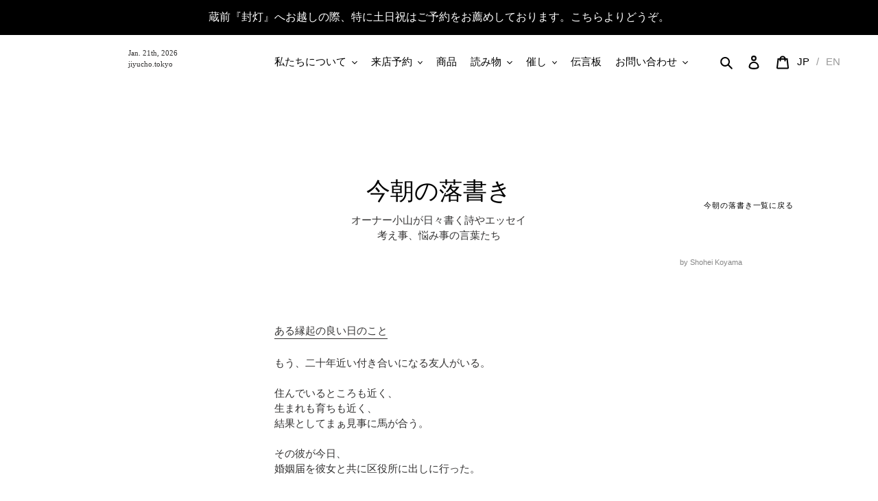

--- FILE ---
content_type: text/html; charset=utf-8
request_url: https://jiyucho.tokyo/blogs/rakugaki/2022-5-2
body_size: 27734
content:
<!doctype html>
<html class="no-js" lang="ja">
<head>
  <meta charset="utf-8">
  <meta http-equiv="X-UA-Compatible" content="IE=edge,chrome=1">
  <meta name="viewport" content="width=device-width,initial-scale=1">
  <meta name="theme-color" content="#000000"><link rel="canonical" href="https://jiyucho.tokyo/blogs/rakugaki/2022-5-2"><link rel="shortcut icon" href="//jiyucho.tokyo/cdn/shop/files/jiyucho_fav-03_32x32.png?v=1614321731" type="image/png"><title>2022-5-2
&ndash; JIYUCHO</title>
  
  <meta name="description" content="ある縁起の良い日のこと もう、二十年近い付き合いになる友人がいる。住んでいるところも近く、生まれも育ちも近く、結果としてまぁ見事に馬が合う。その彼が今日、婚姻届を彼女と共に区役所に出しに行った。なんの偶然か、僕も今日、区役所に印鑑証明書なるものを取りに行った。そしたらなんと、僕が印鑑証明書を申請している窓口の、隣の窓口でその友人が婚姻届を提出しているではないか。こんなことってあるんですかね。わはは。あはは。四番窓口の僕と、三番窓口の友人（もうすぐ）夫妻。あーおもしろ。思わず記念に写真を撮って、なんだろうねこの奇跡って笑い合った。今日は暦的にも、とっても縁起の良い日なんだってね。本日も落書きを読んで下さりありがとうございます。なにはと">

  

  
  
  

  
  
    <!-- /snippets/social-meta-tags.liquid -->




<meta property="og:site_name" content="JIYUCHO">
<meta property="og:url" content="https://jiyucho.tokyo/blogs/rakugaki/2022-5-2">
<meta property="og:title" content="2022-5-2">
<meta property="og:type" content="article">
<meta property="og:description" content="ある縁起の良い日のこと もう、二十年近い付き合いになる友人がいる。住んでいるところも近く、生まれも育ちも近く、結果としてまぁ見事に馬が合う。その彼が今日、婚姻届を彼女と共に区役所に出しに行った。なんの偶然か、僕も今日、区役所に印鑑証明書なるものを取りに行った。そしたらなんと、僕が印鑑証明書を申請している窓口の、隣の窓口でその友人が婚姻届を提出しているではないか。こんなことってあるんですかね。わはは。あはは。四番窓口の僕と、三番窓口の友人（もうすぐ）夫妻。あーおもしろ。思わず記念に写真を撮って、なんだろうねこの奇跡って笑い合った。今日は暦的にも、とっても縁起の良い日なんだってね。本日も落書きを読んで下さりありがとうございます。なにはと">

<meta property="og:image" content="http://jiyucho.tokyo/cdn/shop/articles/jiyucho_logos-02_720x_3bc3a7cf-0f9c-458c-b838-48ea3138606b_1200x1200.png?v=1651464021">
<meta property="og:image:secure_url" content="https://jiyucho.tokyo/cdn/shop/articles/jiyucho_logos-02_720x_3bc3a7cf-0f9c-458c-b838-48ea3138606b_1200x1200.png?v=1651464021">


  <meta name="twitter:site" content="@JIYUCHO_TOKYO">

<meta name="twitter:card" content="summary_large_image">
<meta name="twitter:title" content="2022-5-2">
<meta name="twitter:description" content="ある縁起の良い日のこと もう、二十年近い付き合いになる友人がいる。住んでいるところも近く、生まれも育ちも近く、結果としてまぁ見事に馬が合う。その彼が今日、婚姻届を彼女と共に区役所に出しに行った。なんの偶然か、僕も今日、区役所に印鑑証明書なるものを取りに行った。そしたらなんと、僕が印鑑証明書を申請している窓口の、隣の窓口でその友人が婚姻届を提出しているではないか。こんなことってあるんですかね。わはは。あはは。四番窓口の僕と、三番窓口の友人（もうすぐ）夫妻。あーおもしろ。思わず記念に写真を撮って、なんだろうねこの奇跡って笑い合った。今日は暦的にも、とっても縁起の良い日なんだってね。本日も落書きを読んで下さりありがとうございます。なにはと">

  
  <link href="//jiyucho.tokyo/cdn/shop/t/1/assets/theme.scss.css?v=113531548345075000091764915283" rel="stylesheet" type="text/css" media="all" />
  <link href="//jiyucho.tokyo/cdn/shop/t/1/assets/custom-theme.scss.css?v=154684308846160323001678895358" rel="stylesheet" type="text/css" media="all" />

  <script>
    var theme = {
      breakpoints: {
        medium: 750,
        large: 990,
        widescreen: 1400
      },
      strings: {
        addToCart: "カートに追加する",
        soldOut: "売り切れ",
        unavailable: "お取り扱いできません",
        regularPrice: "通常価格",
        salePrice: "販売価格",
        sale: "セール",
        fromLowestPrice: "[price]から",
        vendor: "販売元",
        showMore: "表示を増やす",
        showLess: "表示を減らす",
        searchFor: "検索する",
        addressError: "住所を調べる際にエラーが発生しました",
        addressNoResults: "その住所は見つかりませんでした",
        addressQueryLimit: "Google APIの使用量の制限を超えました。\u003ca href=\"https:\/\/developers.google.com\/maps\/premium\/usage-limits\"\u003eプレミアムプラン\u003c\/a\u003eへのアップグレードをご検討ください。",
        authError: "あなたのGoogle Mapsのアカウント認証で問題が発生しました。",
        newWindow: "新しいウィンドウで開く",
        external: "外部のウェブサイトに移動します。",
        newWindowExternal: "外部のウェブサイトを新しいウィンドウで開く",
        removeLabel: "[product] を削除する",
        update: "アップデート",
        quantity: "数量",
        discountedTotal: "ディスカウント合計",
        regularTotal: "通常合計",
        priceColumn: "ディスカウントの詳細については価格列を参照してください。",
        quantityMinimumMessage: "数量は1以上でなければなりません",
        cartError: "お客様のカートをアップデートするときにエラーが発生しました。再度お試しください。",
        removedItemMessage: "カートから \u003cspan class=\"cart__removed-product-details\"\u003e([quantity]) 個の[link]\u003c\/span\u003eが消去されました。",
        unitPrice: "単価",
        unitPriceSeparator: "あたり",
        oneCartCount: "1個のアイテム",
        otherCartCount: "[count]個のアイテム",
        quantityLabel: "数量: [count]",
        products: "商品",
        loading: "読み込んでいます",
        number_of_results: "[result_number]\/[results_count]",
        number_of_results_found: "[results_count]件の結果が見つかりました",
        one_result_found: "1件の結果が見つかりました"
      },
      moneyFormat: "¥{{amount_no_decimals}}",
      moneyFormatWithCurrency: "¥{{amount_no_decimals }} JPY",
      settings: {
        predictiveSearchEnabled: true,
        predictiveSearchShowPrice: false,
        predictiveSearchShowVendor: false
      }
    }

    document.documentElement.className = document.documentElement.className.replace('no-js', 'js');
  </script><script defer src="https://ajax.googleapis.com/ajax/libs/jquery/3.6.0/jquery.min.js"></script>
  <script defer src="https://cdn.jsdelivr.net/npm/jquery-throttle-debounce@1.1.3/jquery.ba-throttle-debounce.min.js"></script>

  <script src="//jiyucho.tokyo/cdn/shop/t/1/assets/lazysizes.js?v=94224023136283657951597055199" async="async"></script>
  <script src="//jiyucho.tokyo/cdn/shop/t/1/assets/vendor.js?v=73555340668197180491597055201" defer="defer"></script>
  <script src="//jiyucho.tokyo/cdn/shop/t/1/assets/theme.js?v=59134173947329961071752905839" defer="defer"></script>
  <script src="//jiyucho.tokyo/cdn/shop/t/1/assets/holiday_jp.js?v=126748006215911502281597931070" defer="defer"></script>

  <script src="//jiyucho.tokyo/cdn/shop/t/1/assets/header_date.js?v=47789464319548430771598267657" defer="defer"></script><meta name="twitter:card" content="summary_large_image">
    <meta name="twitter:site" content="@shoheikoyama7">
    <meta name="twitter:title" content="今朝の落書き/自由丁">
    <meta name="twitter:description" content="自由丁オーナーが毎日書く考え事、悩み事のエッセイ。">
  	<meta name="twitter:image" content="http://cdn.shopify.com/s/files/1/0458/4872/3608/files/jiyucho_logos-02_7aec9e2b-942e-46be-a554-07cf0a587015_1200x1200.png?v=1602670198"><script>window.performance && window.performance.mark && window.performance.mark('shopify.content_for_header.start');</script><meta name="google-site-verification" content="eAtAh7qjTSccdMMrH6S5qVGekBFrgu4bMbzEBS4TXK8">
<meta id="shopify-digital-wallet" name="shopify-digital-wallet" content="/45848723608/digital_wallets/dialog">
<meta name="shopify-checkout-api-token" content="60f3e8d5a3ee6a8de0d0a95f74db2beb">
<meta id="in-context-paypal-metadata" data-shop-id="45848723608" data-venmo-supported="false" data-environment="production" data-locale="ja_JP" data-paypal-v4="true" data-currency="JPY">
<link rel="alternate" type="application/atom+xml" title="Feed" href="/blogs/rakugaki.atom" />
<link rel="alternate" hreflang="x-default" href="https://jiyucho.tokyo/blogs/rakugaki/2022-5-2">
<link rel="alternate" hreflang="ja" href="https://jiyucho.tokyo/blogs/rakugaki/2022-5-2">
<link rel="alternate" hreflang="en" href="https://jiyucho.tokyo/en/blogs/rakugaki/2022-5-2">
<script async="async" src="/checkouts/internal/preloads.js?locale=ja-JP"></script>
<link rel="preconnect" href="https://shop.app" crossorigin="anonymous">
<script async="async" src="https://shop.app/checkouts/internal/preloads.js?locale=ja-JP&shop_id=45848723608" crossorigin="anonymous"></script>
<script id="apple-pay-shop-capabilities" type="application/json">{"shopId":45848723608,"countryCode":"JP","currencyCode":"JPY","merchantCapabilities":["supports3DS"],"merchantId":"gid:\/\/shopify\/Shop\/45848723608","merchantName":"JIYUCHO","requiredBillingContactFields":["postalAddress","email"],"requiredShippingContactFields":["postalAddress","email"],"shippingType":"shipping","supportedNetworks":["visa","masterCard","amex","jcb","discover"],"total":{"type":"pending","label":"JIYUCHO","amount":"1.00"},"shopifyPaymentsEnabled":true,"supportsSubscriptions":true}</script>
<script id="shopify-features" type="application/json">{"accessToken":"60f3e8d5a3ee6a8de0d0a95f74db2beb","betas":["rich-media-storefront-analytics"],"domain":"jiyucho.tokyo","predictiveSearch":false,"shopId":45848723608,"locale":"ja"}</script>
<script>var Shopify = Shopify || {};
Shopify.shop = "jiyucho.myshopify.com";
Shopify.locale = "ja";
Shopify.currency = {"active":"JPY","rate":"1.0"};
Shopify.country = "JP";
Shopify.theme = {"name":"Debut","id":108031475864,"schema_name":"Debut","schema_version":"17.1.0","theme_store_id":796,"role":"main"};
Shopify.theme.handle = "null";
Shopify.theme.style = {"id":null,"handle":null};
Shopify.cdnHost = "jiyucho.tokyo/cdn";
Shopify.routes = Shopify.routes || {};
Shopify.routes.root = "/";</script>
<script type="module">!function(o){(o.Shopify=o.Shopify||{}).modules=!0}(window);</script>
<script>!function(o){function n(){var o=[];function n(){o.push(Array.prototype.slice.apply(arguments))}return n.q=o,n}var t=o.Shopify=o.Shopify||{};t.loadFeatures=n(),t.autoloadFeatures=n()}(window);</script>
<script>
  window.ShopifyPay = window.ShopifyPay || {};
  window.ShopifyPay.apiHost = "shop.app\/pay";
  window.ShopifyPay.redirectState = null;
</script>
<script id="shop-js-analytics" type="application/json">{"pageType":"article"}</script>
<script defer="defer" async type="module" src="//jiyucho.tokyo/cdn/shopifycloud/shop-js/modules/v2/client.init-shop-cart-sync_CZKilf07.ja.esm.js"></script>
<script defer="defer" async type="module" src="//jiyucho.tokyo/cdn/shopifycloud/shop-js/modules/v2/chunk.common_rlhnONO2.esm.js"></script>
<script type="module">
  await import("//jiyucho.tokyo/cdn/shopifycloud/shop-js/modules/v2/client.init-shop-cart-sync_CZKilf07.ja.esm.js");
await import("//jiyucho.tokyo/cdn/shopifycloud/shop-js/modules/v2/chunk.common_rlhnONO2.esm.js");

  window.Shopify.SignInWithShop?.initShopCartSync?.({"fedCMEnabled":true,"windoidEnabled":true});

</script>
<script>
  window.Shopify = window.Shopify || {};
  if (!window.Shopify.featureAssets) window.Shopify.featureAssets = {};
  window.Shopify.featureAssets['shop-js'] = {"shop-cart-sync":["modules/v2/client.shop-cart-sync_BwCHLH8C.ja.esm.js","modules/v2/chunk.common_rlhnONO2.esm.js"],"init-fed-cm":["modules/v2/client.init-fed-cm_CQXj6EwP.ja.esm.js","modules/v2/chunk.common_rlhnONO2.esm.js"],"shop-button":["modules/v2/client.shop-button_B7JE2zCc.ja.esm.js","modules/v2/chunk.common_rlhnONO2.esm.js"],"init-windoid":["modules/v2/client.init-windoid_DQ9csUH7.ja.esm.js","modules/v2/chunk.common_rlhnONO2.esm.js"],"shop-cash-offers":["modules/v2/client.shop-cash-offers_DxEVlT9h.ja.esm.js","modules/v2/chunk.common_rlhnONO2.esm.js","modules/v2/chunk.modal_BI56FOb0.esm.js"],"shop-toast-manager":["modules/v2/client.shop-toast-manager_BE8_-kNb.ja.esm.js","modules/v2/chunk.common_rlhnONO2.esm.js"],"init-shop-email-lookup-coordinator":["modules/v2/client.init-shop-email-lookup-coordinator_BgbPPTAQ.ja.esm.js","modules/v2/chunk.common_rlhnONO2.esm.js"],"pay-button":["modules/v2/client.pay-button_hoKCMeMC.ja.esm.js","modules/v2/chunk.common_rlhnONO2.esm.js"],"avatar":["modules/v2/client.avatar_BTnouDA3.ja.esm.js"],"init-shop-cart-sync":["modules/v2/client.init-shop-cart-sync_CZKilf07.ja.esm.js","modules/v2/chunk.common_rlhnONO2.esm.js"],"shop-login-button":["modules/v2/client.shop-login-button_BXDQHqjj.ja.esm.js","modules/v2/chunk.common_rlhnONO2.esm.js","modules/v2/chunk.modal_BI56FOb0.esm.js"],"init-customer-accounts-sign-up":["modules/v2/client.init-customer-accounts-sign-up_C3NeUvFd.ja.esm.js","modules/v2/client.shop-login-button_BXDQHqjj.ja.esm.js","modules/v2/chunk.common_rlhnONO2.esm.js","modules/v2/chunk.modal_BI56FOb0.esm.js"],"init-shop-for-new-customer-accounts":["modules/v2/client.init-shop-for-new-customer-accounts_D-v2xi0b.ja.esm.js","modules/v2/client.shop-login-button_BXDQHqjj.ja.esm.js","modules/v2/chunk.common_rlhnONO2.esm.js","modules/v2/chunk.modal_BI56FOb0.esm.js"],"init-customer-accounts":["modules/v2/client.init-customer-accounts_Cciaq_Mb.ja.esm.js","modules/v2/client.shop-login-button_BXDQHqjj.ja.esm.js","modules/v2/chunk.common_rlhnONO2.esm.js","modules/v2/chunk.modal_BI56FOb0.esm.js"],"shop-follow-button":["modules/v2/client.shop-follow-button_CM9l58Wl.ja.esm.js","modules/v2/chunk.common_rlhnONO2.esm.js","modules/v2/chunk.modal_BI56FOb0.esm.js"],"lead-capture":["modules/v2/client.lead-capture_oVhdpGxe.ja.esm.js","modules/v2/chunk.common_rlhnONO2.esm.js","modules/v2/chunk.modal_BI56FOb0.esm.js"],"checkout-modal":["modules/v2/client.checkout-modal_BbgmKIDX.ja.esm.js","modules/v2/chunk.common_rlhnONO2.esm.js","modules/v2/chunk.modal_BI56FOb0.esm.js"],"shop-login":["modules/v2/client.shop-login_BRorRhgW.ja.esm.js","modules/v2/chunk.common_rlhnONO2.esm.js","modules/v2/chunk.modal_BI56FOb0.esm.js"],"payment-terms":["modules/v2/client.payment-terms_Ba4TR13R.ja.esm.js","modules/v2/chunk.common_rlhnONO2.esm.js","modules/v2/chunk.modal_BI56FOb0.esm.js"]};
</script>
<script>(function() {
  var isLoaded = false;
  function asyncLoad() {
    if (isLoaded) return;
    isLoaded = true;
    var urls = ["https:\/\/cdn-app.sealsubscriptions.com\/shopify\/public\/js\/sealsubscriptions.js?shop=jiyucho.myshopify.com","https:\/\/chimpstatic.com\/mcjs-connected\/js\/users\/69a717e6992838745f823c491\/6cc485e6783aa88227d6ca33b.js?shop=jiyucho.myshopify.com","https:\/\/gift-script-pr.pages.dev\/script.js?shop=jiyucho.myshopify.com"];
    for (var i = 0; i < urls.length; i++) {
      var s = document.createElement('script');
      s.type = 'text/javascript';
      s.async = true;
      s.src = urls[i];
      var x = document.getElementsByTagName('script')[0];
      x.parentNode.insertBefore(s, x);
    }
  };
  if(window.attachEvent) {
    window.attachEvent('onload', asyncLoad);
  } else {
    window.addEventListener('load', asyncLoad, false);
  }
})();</script>
<script id="__st">var __st={"a":45848723608,"offset":32400,"reqid":"cd34851f-e331-4175-9837-612bc64ec941-1769019747","pageurl":"jiyucho.tokyo\/blogs\/rakugaki\/2022-5-2","s":"articles-557946601624","u":"46aae1ca98a0","p":"article","rtyp":"article","rid":557946601624};</script>
<script>window.ShopifyPaypalV4VisibilityTracking = true;</script>
<script id="captcha-bootstrap">!function(){'use strict';const t='contact',e='account',n='new_comment',o=[[t,t],['blogs',n],['comments',n],[t,'customer']],c=[[e,'customer_login'],[e,'guest_login'],[e,'recover_customer_password'],[e,'create_customer']],r=t=>t.map((([t,e])=>`form[action*='/${t}']:not([data-nocaptcha='true']) input[name='form_type'][value='${e}']`)).join(','),a=t=>()=>t?[...document.querySelectorAll(t)].map((t=>t.form)):[];function s(){const t=[...o],e=r(t);return a(e)}const i='password',u='form_key',d=['recaptcha-v3-token','g-recaptcha-response','h-captcha-response',i],f=()=>{try{return window.sessionStorage}catch{return}},m='__shopify_v',_=t=>t.elements[u];function p(t,e,n=!1){try{const o=window.sessionStorage,c=JSON.parse(o.getItem(e)),{data:r}=function(t){const{data:e,action:n}=t;return t[m]||n?{data:e,action:n}:{data:t,action:n}}(c);for(const[e,n]of Object.entries(r))t.elements[e]&&(t.elements[e].value=n);n&&o.removeItem(e)}catch(o){console.error('form repopulation failed',{error:o})}}const l='form_type',E='cptcha';function T(t){t.dataset[E]=!0}const w=window,h=w.document,L='Shopify',v='ce_forms',y='captcha';let A=!1;((t,e)=>{const n=(g='f06e6c50-85a8-45c8-87d0-21a2b65856fe',I='https://cdn.shopify.com/shopifycloud/storefront-forms-hcaptcha/ce_storefront_forms_captcha_hcaptcha.v1.5.2.iife.js',D={infoText:'hCaptchaによる保護',privacyText:'プライバシー',termsText:'利用規約'},(t,e,n)=>{const o=w[L][v],c=o.bindForm;if(c)return c(t,g,e,D).then(n);var r;o.q.push([[t,g,e,D],n]),r=I,A||(h.body.append(Object.assign(h.createElement('script'),{id:'captcha-provider',async:!0,src:r})),A=!0)});var g,I,D;w[L]=w[L]||{},w[L][v]=w[L][v]||{},w[L][v].q=[],w[L][y]=w[L][y]||{},w[L][y].protect=function(t,e){n(t,void 0,e),T(t)},Object.freeze(w[L][y]),function(t,e,n,w,h,L){const[v,y,A,g]=function(t,e,n){const i=e?o:[],u=t?c:[],d=[...i,...u],f=r(d),m=r(i),_=r(d.filter((([t,e])=>n.includes(e))));return[a(f),a(m),a(_),s()]}(w,h,L),I=t=>{const e=t.target;return e instanceof HTMLFormElement?e:e&&e.form},D=t=>v().includes(t);t.addEventListener('submit',(t=>{const e=I(t);if(!e)return;const n=D(e)&&!e.dataset.hcaptchaBound&&!e.dataset.recaptchaBound,o=_(e),c=g().includes(e)&&(!o||!o.value);(n||c)&&t.preventDefault(),c&&!n&&(function(t){try{if(!f())return;!function(t){const e=f();if(!e)return;const n=_(t);if(!n)return;const o=n.value;o&&e.removeItem(o)}(t);const e=Array.from(Array(32),(()=>Math.random().toString(36)[2])).join('');!function(t,e){_(t)||t.append(Object.assign(document.createElement('input'),{type:'hidden',name:u})),t.elements[u].value=e}(t,e),function(t,e){const n=f();if(!n)return;const o=[...t.querySelectorAll(`input[type='${i}']`)].map((({name:t})=>t)),c=[...d,...o],r={};for(const[a,s]of new FormData(t).entries())c.includes(a)||(r[a]=s);n.setItem(e,JSON.stringify({[m]:1,action:t.action,data:r}))}(t,e)}catch(e){console.error('failed to persist form',e)}}(e),e.submit())}));const S=(t,e)=>{t&&!t.dataset[E]&&(n(t,e.some((e=>e===t))),T(t))};for(const o of['focusin','change'])t.addEventListener(o,(t=>{const e=I(t);D(e)&&S(e,y())}));const B=e.get('form_key'),M=e.get(l),P=B&&M;t.addEventListener('DOMContentLoaded',(()=>{const t=y();if(P)for(const e of t)e.elements[l].value===M&&p(e,B);[...new Set([...A(),...v().filter((t=>'true'===t.dataset.shopifyCaptcha))])].forEach((e=>S(e,t)))}))}(h,new URLSearchParams(w.location.search),n,t,e,['guest_login'])})(!0,!0)}();</script>
<script integrity="sha256-4kQ18oKyAcykRKYeNunJcIwy7WH5gtpwJnB7kiuLZ1E=" data-source-attribution="shopify.loadfeatures" defer="defer" src="//jiyucho.tokyo/cdn/shopifycloud/storefront/assets/storefront/load_feature-a0a9edcb.js" crossorigin="anonymous"></script>
<script crossorigin="anonymous" defer="defer" src="//jiyucho.tokyo/cdn/shopifycloud/storefront/assets/shopify_pay/storefront-65b4c6d7.js?v=20250812"></script>
<script data-source-attribution="shopify.dynamic_checkout.dynamic.init">var Shopify=Shopify||{};Shopify.PaymentButton=Shopify.PaymentButton||{isStorefrontPortableWallets:!0,init:function(){window.Shopify.PaymentButton.init=function(){};var t=document.createElement("script");t.src="https://jiyucho.tokyo/cdn/shopifycloud/portable-wallets/latest/portable-wallets.ja.js",t.type="module",document.head.appendChild(t)}};
</script>
<script data-source-attribution="shopify.dynamic_checkout.buyer_consent">
  function portableWalletsHideBuyerConsent(e){var t=document.getElementById("shopify-buyer-consent"),n=document.getElementById("shopify-subscription-policy-button");t&&n&&(t.classList.add("hidden"),t.setAttribute("aria-hidden","true"),n.removeEventListener("click",e))}function portableWalletsShowBuyerConsent(e){var t=document.getElementById("shopify-buyer-consent"),n=document.getElementById("shopify-subscription-policy-button");t&&n&&(t.classList.remove("hidden"),t.removeAttribute("aria-hidden"),n.addEventListener("click",e))}window.Shopify?.PaymentButton&&(window.Shopify.PaymentButton.hideBuyerConsent=portableWalletsHideBuyerConsent,window.Shopify.PaymentButton.showBuyerConsent=portableWalletsShowBuyerConsent);
</script>
<script data-source-attribution="shopify.dynamic_checkout.cart.bootstrap">document.addEventListener("DOMContentLoaded",(function(){function t(){return document.querySelector("shopify-accelerated-checkout-cart, shopify-accelerated-checkout")}if(t())Shopify.PaymentButton.init();else{new MutationObserver((function(e,n){t()&&(Shopify.PaymentButton.init(),n.disconnect())})).observe(document.body,{childList:!0,subtree:!0})}}));
</script>
<script id='scb4127' type='text/javascript' async='' src='https://jiyucho.tokyo/cdn/shopifycloud/privacy-banner/storefront-banner.js'></script><link id="shopify-accelerated-checkout-styles" rel="stylesheet" media="screen" href="https://jiyucho.tokyo/cdn/shopifycloud/portable-wallets/latest/accelerated-checkout-backwards-compat.css" crossorigin="anonymous">
<style id="shopify-accelerated-checkout-cart">
        #shopify-buyer-consent {
  margin-top: 1em;
  display: inline-block;
  width: 100%;
}

#shopify-buyer-consent.hidden {
  display: none;
}

#shopify-subscription-policy-button {
  background: none;
  border: none;
  padding: 0;
  text-decoration: underline;
  font-size: inherit;
  cursor: pointer;
}

#shopify-subscription-policy-button::before {
  box-shadow: none;
}

      </style>

<script>window.performance && window.performance.mark && window.performance.mark('shopify.content_for_header.end');</script>
  <!-- "snippets/weglot_hreftags.liquid" was not rendered, the associated app was uninstalled -->
  <!-- "snippets/weglot_switcher.liquid" was not rendered, the associated app was uninstalled -->


<!-- BEGIN app block: shopify://apps/fontify/blocks/app-embed/334490e2-2153-4a2e-a452-e90bdeffa3cc --><link rel="preconnect" href="https://cdn.nitroapps.co" crossorigin=""><!-- shop nitro_fontify metafields --><link rel="stylesheet" href="https://fonts.googleapis.com/css2?family=Noto+Serif+JP:wght@200;300;400;500;600;700;900&display=swap" />
                     
<style type="text/css" id="nitro-fontify" >
				 
		 
					body,h1,h2,h3,h4,h5,h6,p,a,li,*:not(.fa):not([class*="pe-"]):not(.lni):not(i[class*="iccl-"]):not(i[class*="la"]):not(i[class*="fa"]):not(.jdgm-star){
				font-family: 'Noto Serif JP' ;
				
			}
		 
	</style>
<script>
    console.log(null);
    console.log(null);
  </script><script
  type="text/javascript"
  id="fontify-scripts"
>
  
  (function () {
    // Prevent duplicate execution
    if (window.fontifyScriptInitialized) {
      return;
    }
    window.fontifyScriptInitialized = true;

    if (window.opener) {
      // Remove existing listener if any before adding new one
      if (window.fontifyMessageListener) {
        window.removeEventListener('message', window.fontifyMessageListener, false);
      }

      function watchClosedWindow() {
        let itv = setInterval(function () {
          if (!window.opener || window.opener.closed) {
            clearInterval(itv);
            window.close();
          }
        }, 1000);
      }

      // Helper function to inject scripts and links from vite-tag content
      function injectScript(encodedContent) {
        

        // Decode HTML entities
        const tempTextarea = document.createElement('textarea');
        tempTextarea.innerHTML = encodedContent;
        const viteContent = tempTextarea.value;

        // Parse HTML content
        const tempDiv = document.createElement('div');
        tempDiv.innerHTML = viteContent;

        // Track duplicates within tempDiv only
        const scriptIds = new Set();
        const scriptSrcs = new Set();
        const linkKeys = new Set();

        // Helper to clone element attributes
        function cloneAttributes(source, target) {
          Array.from(source.attributes).forEach(function(attr) {
            if (attr.name === 'crossorigin') {
              target.crossOrigin = attr.value;
            } else {
              target.setAttribute(attr.name, attr.value);
            }
          });
          if (source.textContent) {
            target.textContent = source.textContent;
          }
        }

        // Inject scripts (filter duplicates within tempDiv)
        tempDiv.querySelectorAll('script').forEach(function(script) {
          const scriptId = script.getAttribute('id');
          const scriptSrc = script.getAttribute('src');

          // Skip if duplicate in tempDiv
          if ((scriptId && scriptIds.has(scriptId)) || (scriptSrc && scriptSrcs.has(scriptSrc))) {
            return;
          }

          // Track script
          if (scriptId) scriptIds.add(scriptId);
          if (scriptSrc) scriptSrcs.add(scriptSrc);

          // Clone and inject
          const newScript = document.createElement('script');
          cloneAttributes(script, newScript);

          document.head.appendChild(newScript);
        });

        // Inject links (filter duplicates within tempDiv)
        tempDiv.querySelectorAll('link').forEach(function(link) {
          const linkHref = link.getAttribute('href');
          const linkRel = link.getAttribute('rel') || '';
          const key = linkHref + '|' + linkRel;

          // Skip if duplicate in tempDiv
          if (linkHref && linkKeys.has(key)) {
            return;
          }

          // Track link
          if (linkHref) linkKeys.add(key);

          // Clone and inject
          const newLink = document.createElement('link');
          cloneAttributes(link, newLink);
          document.head.appendChild(newLink);
        });
      }

      // Function to apply preview font data


      function receiveMessage(event) {
        watchClosedWindow();
        if (event.data.action == 'fontify_ready') {
          console.log('fontify_ready');
          injectScript(`&lt;!-- BEGIN app snippet: vite-tag --&gt;


  &lt;script src=&quot;https://cdn.shopify.com/extensions/019bafe3-77e1-7e6a-87b2-cbeff3e5cd6f/fontify-polaris-11/assets/main-B3V8Mu2P.js&quot; type=&quot;module&quot; crossorigin=&quot;anonymous&quot;&gt;&lt;/script&gt;

&lt;!-- END app snippet --&gt;
  &lt;!-- BEGIN app snippet: vite-tag --&gt;


  &lt;link href=&quot;//cdn.shopify.com/extensions/019bafe3-77e1-7e6a-87b2-cbeff3e5cd6f/fontify-polaris-11/assets/main-GVRB1u2d.css&quot; rel=&quot;stylesheet&quot; type=&quot;text/css&quot; media=&quot;all&quot; /&gt;

&lt;!-- END app snippet --&gt;
`);

        } else if (event.data.action == 'font_audit_ready') {
          injectScript(`&lt;!-- BEGIN app snippet: vite-tag --&gt;


  &lt;script src=&quot;https://cdn.shopify.com/extensions/019bafe3-77e1-7e6a-87b2-cbeff3e5cd6f/fontify-polaris-11/assets/audit-DDeWPAiq.js&quot; type=&quot;module&quot; crossorigin=&quot;anonymous&quot;&gt;&lt;/script&gt;

&lt;!-- END app snippet --&gt;
  &lt;!-- BEGIN app snippet: vite-tag --&gt;


  &lt;link href=&quot;//cdn.shopify.com/extensions/019bafe3-77e1-7e6a-87b2-cbeff3e5cd6f/fontify-polaris-11/assets/audit-CNr6hPle.css&quot; rel=&quot;stylesheet&quot; type=&quot;text/css&quot; media=&quot;all&quot; /&gt;

&lt;!-- END app snippet --&gt;
`);

        } else if (event.data.action == 'preview_font_data') {
          const fontData = event?.data || null;
          window.fontifyPreviewData = fontData;
          injectScript(`&lt;!-- BEGIN app snippet: vite-tag --&gt;


  &lt;script src=&quot;https://cdn.shopify.com/extensions/019bafe3-77e1-7e6a-87b2-cbeff3e5cd6f/fontify-polaris-11/assets/preview-CH6oXAfY.js&quot; type=&quot;module&quot; crossorigin=&quot;anonymous&quot;&gt;&lt;/script&gt;

&lt;!-- END app snippet --&gt;
`);
        }
      }

      // Store reference to listener for cleanup
      window.fontifyMessageListener = receiveMessage;
      window.addEventListener('message', receiveMessage, false);

      // Send init message when window is opened from opener
      if (window.opener) {
        window.opener.postMessage({ action: `${window.name}_init`, data: JSON.parse(JSON.stringify({})) }, '*');
      }
    }
  })();
</script>


<!-- END app block --><link href="https://monorail-edge.shopifysvc.com" rel="dns-prefetch">
<script>(function(){if ("sendBeacon" in navigator && "performance" in window) {try {var session_token_from_headers = performance.getEntriesByType('navigation')[0].serverTiming.find(x => x.name == '_s').description;} catch {var session_token_from_headers = undefined;}var session_cookie_matches = document.cookie.match(/_shopify_s=([^;]*)/);var session_token_from_cookie = session_cookie_matches && session_cookie_matches.length === 2 ? session_cookie_matches[1] : "";var session_token = session_token_from_headers || session_token_from_cookie || "";function handle_abandonment_event(e) {var entries = performance.getEntries().filter(function(entry) {return /monorail-edge.shopifysvc.com/.test(entry.name);});if (!window.abandonment_tracked && entries.length === 0) {window.abandonment_tracked = true;var currentMs = Date.now();var navigation_start = performance.timing.navigationStart;var payload = {shop_id: 45848723608,url: window.location.href,navigation_start,duration: currentMs - navigation_start,session_token,page_type: "article"};window.navigator.sendBeacon("https://monorail-edge.shopifysvc.com/v1/produce", JSON.stringify({schema_id: "online_store_buyer_site_abandonment/1.1",payload: payload,metadata: {event_created_at_ms: currentMs,event_sent_at_ms: currentMs}}));}}window.addEventListener('pagehide', handle_abandonment_event);}}());</script>
<script id="web-pixels-manager-setup">(function e(e,d,r,n,o){if(void 0===o&&(o={}),!Boolean(null===(a=null===(i=window.Shopify)||void 0===i?void 0:i.analytics)||void 0===a?void 0:a.replayQueue)){var i,a;window.Shopify=window.Shopify||{};var t=window.Shopify;t.analytics=t.analytics||{};var s=t.analytics;s.replayQueue=[],s.publish=function(e,d,r){return s.replayQueue.push([e,d,r]),!0};try{self.performance.mark("wpm:start")}catch(e){}var l=function(){var e={modern:/Edge?\/(1{2}[4-9]|1[2-9]\d|[2-9]\d{2}|\d{4,})\.\d+(\.\d+|)|Firefox\/(1{2}[4-9]|1[2-9]\d|[2-9]\d{2}|\d{4,})\.\d+(\.\d+|)|Chrom(ium|e)\/(9{2}|\d{3,})\.\d+(\.\d+|)|(Maci|X1{2}).+ Version\/(15\.\d+|(1[6-9]|[2-9]\d|\d{3,})\.\d+)([,.]\d+|)( \(\w+\)|)( Mobile\/\w+|) Safari\/|Chrome.+OPR\/(9{2}|\d{3,})\.\d+\.\d+|(CPU[ +]OS|iPhone[ +]OS|CPU[ +]iPhone|CPU IPhone OS|CPU iPad OS)[ +]+(15[._]\d+|(1[6-9]|[2-9]\d|\d{3,})[._]\d+)([._]\d+|)|Android:?[ /-](13[3-9]|1[4-9]\d|[2-9]\d{2}|\d{4,})(\.\d+|)(\.\d+|)|Android.+Firefox\/(13[5-9]|1[4-9]\d|[2-9]\d{2}|\d{4,})\.\d+(\.\d+|)|Android.+Chrom(ium|e)\/(13[3-9]|1[4-9]\d|[2-9]\d{2}|\d{4,})\.\d+(\.\d+|)|SamsungBrowser\/([2-9]\d|\d{3,})\.\d+/,legacy:/Edge?\/(1[6-9]|[2-9]\d|\d{3,})\.\d+(\.\d+|)|Firefox\/(5[4-9]|[6-9]\d|\d{3,})\.\d+(\.\d+|)|Chrom(ium|e)\/(5[1-9]|[6-9]\d|\d{3,})\.\d+(\.\d+|)([\d.]+$|.*Safari\/(?![\d.]+ Edge\/[\d.]+$))|(Maci|X1{2}).+ Version\/(10\.\d+|(1[1-9]|[2-9]\d|\d{3,})\.\d+)([,.]\d+|)( \(\w+\)|)( Mobile\/\w+|) Safari\/|Chrome.+OPR\/(3[89]|[4-9]\d|\d{3,})\.\d+\.\d+|(CPU[ +]OS|iPhone[ +]OS|CPU[ +]iPhone|CPU IPhone OS|CPU iPad OS)[ +]+(10[._]\d+|(1[1-9]|[2-9]\d|\d{3,})[._]\d+)([._]\d+|)|Android:?[ /-](13[3-9]|1[4-9]\d|[2-9]\d{2}|\d{4,})(\.\d+|)(\.\d+|)|Mobile Safari.+OPR\/([89]\d|\d{3,})\.\d+\.\d+|Android.+Firefox\/(13[5-9]|1[4-9]\d|[2-9]\d{2}|\d{4,})\.\d+(\.\d+|)|Android.+Chrom(ium|e)\/(13[3-9]|1[4-9]\d|[2-9]\d{2}|\d{4,})\.\d+(\.\d+|)|Android.+(UC? ?Browser|UCWEB|U3)[ /]?(15\.([5-9]|\d{2,})|(1[6-9]|[2-9]\d|\d{3,})\.\d+)\.\d+|SamsungBrowser\/(5\.\d+|([6-9]|\d{2,})\.\d+)|Android.+MQ{2}Browser\/(14(\.(9|\d{2,})|)|(1[5-9]|[2-9]\d|\d{3,})(\.\d+|))(\.\d+|)|K[Aa][Ii]OS\/(3\.\d+|([4-9]|\d{2,})\.\d+)(\.\d+|)/},d=e.modern,r=e.legacy,n=navigator.userAgent;return n.match(d)?"modern":n.match(r)?"legacy":"unknown"}(),u="modern"===l?"modern":"legacy",c=(null!=n?n:{modern:"",legacy:""})[u],f=function(e){return[e.baseUrl,"/wpm","/b",e.hashVersion,"modern"===e.buildTarget?"m":"l",".js"].join("")}({baseUrl:d,hashVersion:r,buildTarget:u}),m=function(e){var d=e.version,r=e.bundleTarget,n=e.surface,o=e.pageUrl,i=e.monorailEndpoint;return{emit:function(e){var a=e.status,t=e.errorMsg,s=(new Date).getTime(),l=JSON.stringify({metadata:{event_sent_at_ms:s},events:[{schema_id:"web_pixels_manager_load/3.1",payload:{version:d,bundle_target:r,page_url:o,status:a,surface:n,error_msg:t},metadata:{event_created_at_ms:s}}]});if(!i)return console&&console.warn&&console.warn("[Web Pixels Manager] No Monorail endpoint provided, skipping logging."),!1;try{return self.navigator.sendBeacon.bind(self.navigator)(i,l)}catch(e){}var u=new XMLHttpRequest;try{return u.open("POST",i,!0),u.setRequestHeader("Content-Type","text/plain"),u.send(l),!0}catch(e){return console&&console.warn&&console.warn("[Web Pixels Manager] Got an unhandled error while logging to Monorail."),!1}}}}({version:r,bundleTarget:l,surface:e.surface,pageUrl:self.location.href,monorailEndpoint:e.monorailEndpoint});try{o.browserTarget=l,function(e){var d=e.src,r=e.async,n=void 0===r||r,o=e.onload,i=e.onerror,a=e.sri,t=e.scriptDataAttributes,s=void 0===t?{}:t,l=document.createElement("script"),u=document.querySelector("head"),c=document.querySelector("body");if(l.async=n,l.src=d,a&&(l.integrity=a,l.crossOrigin="anonymous"),s)for(var f in s)if(Object.prototype.hasOwnProperty.call(s,f))try{l.dataset[f]=s[f]}catch(e){}if(o&&l.addEventListener("load",o),i&&l.addEventListener("error",i),u)u.appendChild(l);else{if(!c)throw new Error("Did not find a head or body element to append the script");c.appendChild(l)}}({src:f,async:!0,onload:function(){if(!function(){var e,d;return Boolean(null===(d=null===(e=window.Shopify)||void 0===e?void 0:e.analytics)||void 0===d?void 0:d.initialized)}()){var d=window.webPixelsManager.init(e)||void 0;if(d){var r=window.Shopify.analytics;r.replayQueue.forEach((function(e){var r=e[0],n=e[1],o=e[2];d.publishCustomEvent(r,n,o)})),r.replayQueue=[],r.publish=d.publishCustomEvent,r.visitor=d.visitor,r.initialized=!0}}},onerror:function(){return m.emit({status:"failed",errorMsg:"".concat(f," has failed to load")})},sri:function(e){var d=/^sha384-[A-Za-z0-9+/=]+$/;return"string"==typeof e&&d.test(e)}(c)?c:"",scriptDataAttributes:o}),m.emit({status:"loading"})}catch(e){m.emit({status:"failed",errorMsg:(null==e?void 0:e.message)||"Unknown error"})}}})({shopId: 45848723608,storefrontBaseUrl: "https://jiyucho.tokyo",extensionsBaseUrl: "https://extensions.shopifycdn.com/cdn/shopifycloud/web-pixels-manager",monorailEndpoint: "https://monorail-edge.shopifysvc.com/unstable/produce_batch",surface: "storefront-renderer",enabledBetaFlags: ["2dca8a86"],webPixelsConfigList: [{"id":"617250968","configuration":"{\"config\":\"{\\\"pixel_id\\\":\\\"G-PCWYEJ1H4R\\\",\\\"target_country\\\":\\\"JP\\\",\\\"gtag_events\\\":[{\\\"type\\\":\\\"search\\\",\\\"action_label\\\":[\\\"G-PCWYEJ1H4R\\\",\\\"AW-10817020138\\\/BtbQCNvBlIcDEOrB-qUo\\\"]},{\\\"type\\\":\\\"begin_checkout\\\",\\\"action_label\\\":[\\\"G-PCWYEJ1H4R\\\",\\\"AW-10817020138\\\/2Ex0CNjBlIcDEOrB-qUo\\\"]},{\\\"type\\\":\\\"view_item\\\",\\\"action_label\\\":[\\\"G-PCWYEJ1H4R\\\",\\\"AW-10817020138\\\/541XCNrAlIcDEOrB-qUo\\\",\\\"MC-JJ5RJZ1H04\\\"]},{\\\"type\\\":\\\"purchase\\\",\\\"action_label\\\":[\\\"G-PCWYEJ1H4R\\\",\\\"AW-10817020138\\\/YsXsCNfAlIcDEOrB-qUo\\\",\\\"MC-JJ5RJZ1H04\\\"]},{\\\"type\\\":\\\"page_view\\\",\\\"action_label\\\":[\\\"G-PCWYEJ1H4R\\\",\\\"AW-10817020138\\\/HvWkCNTAlIcDEOrB-qUo\\\",\\\"MC-JJ5RJZ1H04\\\"]},{\\\"type\\\":\\\"add_payment_info\\\",\\\"action_label\\\":[\\\"G-PCWYEJ1H4R\\\",\\\"AW-10817020138\\\/UEfkCN7BlIcDEOrB-qUo\\\"]},{\\\"type\\\":\\\"add_to_cart\\\",\\\"action_label\\\":[\\\"G-PCWYEJ1H4R\\\",\\\"AW-10817020138\\\/-rYQCN3AlIcDEOrB-qUo\\\"]}],\\\"enable_monitoring_mode\\\":false}\"}","eventPayloadVersion":"v1","runtimeContext":"OPEN","scriptVersion":"b2a88bafab3e21179ed38636efcd8a93","type":"APP","apiClientId":1780363,"privacyPurposes":[],"dataSharingAdjustments":{"protectedCustomerApprovalScopes":["read_customer_address","read_customer_email","read_customer_name","read_customer_personal_data","read_customer_phone"]}},{"id":"306249880","configuration":"{\"pixel_id\":\"373937473511037\",\"pixel_type\":\"facebook_pixel\",\"metaapp_system_user_token\":\"-\"}","eventPayloadVersion":"v1","runtimeContext":"OPEN","scriptVersion":"ca16bc87fe92b6042fbaa3acc2fbdaa6","type":"APP","apiClientId":2329312,"privacyPurposes":["ANALYTICS","MARKETING","SALE_OF_DATA"],"dataSharingAdjustments":{"protectedCustomerApprovalScopes":["read_customer_address","read_customer_email","read_customer_name","read_customer_personal_data","read_customer_phone"]}},{"id":"shopify-app-pixel","configuration":"{}","eventPayloadVersion":"v1","runtimeContext":"STRICT","scriptVersion":"0450","apiClientId":"shopify-pixel","type":"APP","privacyPurposes":["ANALYTICS","MARKETING"]},{"id":"shopify-custom-pixel","eventPayloadVersion":"v1","runtimeContext":"LAX","scriptVersion":"0450","apiClientId":"shopify-pixel","type":"CUSTOM","privacyPurposes":["ANALYTICS","MARKETING"]}],isMerchantRequest: false,initData: {"shop":{"name":"JIYUCHO","paymentSettings":{"currencyCode":"JPY"},"myshopifyDomain":"jiyucho.myshopify.com","countryCode":"JP","storefrontUrl":"https:\/\/jiyucho.tokyo"},"customer":null,"cart":null,"checkout":null,"productVariants":[],"purchasingCompany":null},},"https://jiyucho.tokyo/cdn","fcfee988w5aeb613cpc8e4bc33m6693e112",{"modern":"","legacy":""},{"shopId":"45848723608","storefrontBaseUrl":"https:\/\/jiyucho.tokyo","extensionBaseUrl":"https:\/\/extensions.shopifycdn.com\/cdn\/shopifycloud\/web-pixels-manager","surface":"storefront-renderer","enabledBetaFlags":"[\"2dca8a86\"]","isMerchantRequest":"false","hashVersion":"fcfee988w5aeb613cpc8e4bc33m6693e112","publish":"custom","events":"[[\"page_viewed\",{}]]"});</script><script>
  window.ShopifyAnalytics = window.ShopifyAnalytics || {};
  window.ShopifyAnalytics.meta = window.ShopifyAnalytics.meta || {};
  window.ShopifyAnalytics.meta.currency = 'JPY';
  var meta = {"page":{"pageType":"article","resourceType":"article","resourceId":557946601624,"requestId":"cd34851f-e331-4175-9837-612bc64ec941-1769019747"}};
  for (var attr in meta) {
    window.ShopifyAnalytics.meta[attr] = meta[attr];
  }
</script>
<script class="analytics">
  (function () {
    var customDocumentWrite = function(content) {
      var jquery = null;

      if (window.jQuery) {
        jquery = window.jQuery;
      } else if (window.Checkout && window.Checkout.$) {
        jquery = window.Checkout.$;
      }

      if (jquery) {
        jquery('body').append(content);
      }
    };

    var hasLoggedConversion = function(token) {
      if (token) {
        return document.cookie.indexOf('loggedConversion=' + token) !== -1;
      }
      return false;
    }

    var setCookieIfConversion = function(token) {
      if (token) {
        var twoMonthsFromNow = new Date(Date.now());
        twoMonthsFromNow.setMonth(twoMonthsFromNow.getMonth() + 2);

        document.cookie = 'loggedConversion=' + token + '; expires=' + twoMonthsFromNow;
      }
    }

    var trekkie = window.ShopifyAnalytics.lib = window.trekkie = window.trekkie || [];
    if (trekkie.integrations) {
      return;
    }
    trekkie.methods = [
      'identify',
      'page',
      'ready',
      'track',
      'trackForm',
      'trackLink'
    ];
    trekkie.factory = function(method) {
      return function() {
        var args = Array.prototype.slice.call(arguments);
        args.unshift(method);
        trekkie.push(args);
        return trekkie;
      };
    };
    for (var i = 0; i < trekkie.methods.length; i++) {
      var key = trekkie.methods[i];
      trekkie[key] = trekkie.factory(key);
    }
    trekkie.load = function(config) {
      trekkie.config = config || {};
      trekkie.config.initialDocumentCookie = document.cookie;
      var first = document.getElementsByTagName('script')[0];
      var script = document.createElement('script');
      script.type = 'text/javascript';
      script.onerror = function(e) {
        var scriptFallback = document.createElement('script');
        scriptFallback.type = 'text/javascript';
        scriptFallback.onerror = function(error) {
                var Monorail = {
      produce: function produce(monorailDomain, schemaId, payload) {
        var currentMs = new Date().getTime();
        var event = {
          schema_id: schemaId,
          payload: payload,
          metadata: {
            event_created_at_ms: currentMs,
            event_sent_at_ms: currentMs
          }
        };
        return Monorail.sendRequest("https://" + monorailDomain + "/v1/produce", JSON.stringify(event));
      },
      sendRequest: function sendRequest(endpointUrl, payload) {
        // Try the sendBeacon API
        if (window && window.navigator && typeof window.navigator.sendBeacon === 'function' && typeof window.Blob === 'function' && !Monorail.isIos12()) {
          var blobData = new window.Blob([payload], {
            type: 'text/plain'
          });

          if (window.navigator.sendBeacon(endpointUrl, blobData)) {
            return true;
          } // sendBeacon was not successful

        } // XHR beacon

        var xhr = new XMLHttpRequest();

        try {
          xhr.open('POST', endpointUrl);
          xhr.setRequestHeader('Content-Type', 'text/plain');
          xhr.send(payload);
        } catch (e) {
          console.log(e);
        }

        return false;
      },
      isIos12: function isIos12() {
        return window.navigator.userAgent.lastIndexOf('iPhone; CPU iPhone OS 12_') !== -1 || window.navigator.userAgent.lastIndexOf('iPad; CPU OS 12_') !== -1;
      }
    };
    Monorail.produce('monorail-edge.shopifysvc.com',
      'trekkie_storefront_load_errors/1.1',
      {shop_id: 45848723608,
      theme_id: 108031475864,
      app_name: "storefront",
      context_url: window.location.href,
      source_url: "//jiyucho.tokyo/cdn/s/trekkie.storefront.cd680fe47e6c39ca5d5df5f0a32d569bc48c0f27.min.js"});

        };
        scriptFallback.async = true;
        scriptFallback.src = '//jiyucho.tokyo/cdn/s/trekkie.storefront.cd680fe47e6c39ca5d5df5f0a32d569bc48c0f27.min.js';
        first.parentNode.insertBefore(scriptFallback, first);
      };
      script.async = true;
      script.src = '//jiyucho.tokyo/cdn/s/trekkie.storefront.cd680fe47e6c39ca5d5df5f0a32d569bc48c0f27.min.js';
      first.parentNode.insertBefore(script, first);
    };
    trekkie.load(
      {"Trekkie":{"appName":"storefront","development":false,"defaultAttributes":{"shopId":45848723608,"isMerchantRequest":null,"themeId":108031475864,"themeCityHash":"9166180286003806212","contentLanguage":"ja","currency":"JPY","eventMetadataId":"15ab304b-c3d8-417b-95fc-336c34b9a6a0"},"isServerSideCookieWritingEnabled":true,"monorailRegion":"shop_domain","enabledBetaFlags":["65f19447"]},"Session Attribution":{},"S2S":{"facebookCapiEnabled":true,"source":"trekkie-storefront-renderer","apiClientId":580111}}
    );

    var loaded = false;
    trekkie.ready(function() {
      if (loaded) return;
      loaded = true;

      window.ShopifyAnalytics.lib = window.trekkie;

      var originalDocumentWrite = document.write;
      document.write = customDocumentWrite;
      try { window.ShopifyAnalytics.merchantGoogleAnalytics.call(this); } catch(error) {};
      document.write = originalDocumentWrite;

      window.ShopifyAnalytics.lib.page(null,{"pageType":"article","resourceType":"article","resourceId":557946601624,"requestId":"cd34851f-e331-4175-9837-612bc64ec941-1769019747","shopifyEmitted":true});

      var match = window.location.pathname.match(/checkouts\/(.+)\/(thank_you|post_purchase)/)
      var token = match? match[1]: undefined;
      if (!hasLoggedConversion(token)) {
        setCookieIfConversion(token);
        
      }
    });


        var eventsListenerScript = document.createElement('script');
        eventsListenerScript.async = true;
        eventsListenerScript.src = "//jiyucho.tokyo/cdn/shopifycloud/storefront/assets/shop_events_listener-3da45d37.js";
        document.getElementsByTagName('head')[0].appendChild(eventsListenerScript);

})();</script>
  <script>
  if (!window.ga || (window.ga && typeof window.ga !== 'function')) {
    window.ga = function ga() {
      (window.ga.q = window.ga.q || []).push(arguments);
      if (window.Shopify && window.Shopify.analytics && typeof window.Shopify.analytics.publish === 'function') {
        window.Shopify.analytics.publish("ga_stub_called", {}, {sendTo: "google_osp_migration"});
      }
      console.error("Shopify's Google Analytics stub called with:", Array.from(arguments), "\nSee https://help.shopify.com/manual/promoting-marketing/pixels/pixel-migration#google for more information.");
    };
    if (window.Shopify && window.Shopify.analytics && typeof window.Shopify.analytics.publish === 'function') {
      window.Shopify.analytics.publish("ga_stub_initialized", {}, {sendTo: "google_osp_migration"});
    }
  }
</script>
<script
  defer
  src="https://jiyucho.tokyo/cdn/shopifycloud/perf-kit/shopify-perf-kit-3.0.4.min.js"
  data-application="storefront-renderer"
  data-shop-id="45848723608"
  data-render-region="gcp-us-central1"
  data-page-type="article"
  data-theme-instance-id="108031475864"
  data-theme-name="Debut"
  data-theme-version="17.1.0"
  data-monorail-region="shop_domain"
  data-resource-timing-sampling-rate="10"
  data-shs="true"
  data-shs-beacon="true"
  data-shs-export-with-fetch="true"
  data-shs-logs-sample-rate="1"
  data-shs-beacon-endpoint="https://jiyucho.tokyo/api/collect"
></script>
</head>

<body class="template-article">

  <a class="in-page-link visually-hidden skip-link" href="#MainContent">コンテンツにスキップする</a><style data-shopify>

  .cart-popup {
    box-shadow: 1px 1px 10px 2px rgba(235, 235, 235, 0.5);
  }</style><div class="cart-popup-wrapper cart-popup-wrapper--hidden" role="dialog" aria-modal="true" aria-labelledby="CartPopupHeading" data-cart-popup-wrapper>
  <div class="cart-popup" data-cart-popup tabindex="-1">
    <div class="cart-popup__header">
      <h2 id="CartPopupHeading" class="cart-popup__heading">カートに追加済み</h2>
      <button class="cart-popup__close" aria-label="閉じる" data-cart-popup-close><svg aria-hidden="true" focusable="false" role="presentation" class="icon icon-close" viewBox="0 0 40 40"><path d="M23.868 20.015L39.117 4.78c1.11-1.108 1.11-2.77 0-3.877-1.109-1.108-2.773-1.108-3.882 0L19.986 16.137 4.737.904C3.628-.204 1.965-.204.856.904c-1.11 1.108-1.11 2.77 0 3.877l15.249 15.234L.855 35.248c-1.108 1.108-1.108 2.77 0 3.877.555.554 1.248.831 1.942.831s1.386-.277 1.94-.83l15.25-15.234 15.248 15.233c.555.554 1.248.831 1.941.831s1.387-.277 1.941-.83c1.11-1.109 1.11-2.77 0-3.878L23.868 20.015z" class="layer"/></svg></button>
    </div>
    <div class="cart-popup-item">
      <div class="cart-popup-item__image-wrapper hide" data-cart-popup-image-wrapper>
        <div class="cart-popup-item__image cart-popup-item__image--placeholder" data-cart-popup-image-placeholder>
          <div data-placeholder-size></div>
          <div class="placeholder-background placeholder-background--animation"></div>
        </div>
      </div>
      <div class="cart-popup-item__description">
        <div>
          <h3 class="cart-popup-item__title" data-cart-popup-title></h3>
          <ul class="product-details" aria-label="商品の詳細" data-cart-popup-product-details></ul>
        </div>
        <div class="cart-popup-item__quantity">
          <span class="visually-hidden" data-cart-popup-quantity-label></span>
          <span aria-hidden="true">数量:</span>
          <span aria-hidden="true" data-cart-popup-quantity></span>
        </div>
      </div>
    </div>

    <a href="/cart" class="cart-popup__cta-link btn btn--secondary-accent">
      カートを見る (<span data-cart-popup-cart-quantity></span>)
    </a>

    <div class="cart-popup__dismiss">
      <button class="cart-popup__dismiss-button text-link text-link--accent" data-cart-popup-dismiss>
        買い物を続ける
      </button>
    </div>
  </div>
</div>

<div id="shopify-section-header" class="shopify-section">
  <style>
    

    
      .site-header__logo-image {
        margin: 0;
      }
    

    /* テキストリンク風のJP/EN */
    .langbtn{
      background: none;
      border: none;
      padding: 0;
      font: inherit;
      cursor: pointer;
      opacity: .4;
    }
    .langbtn.is-active{ opacity: 1; }
    .site-header__locale .sep{ margin: 0 6px; opacity: .4; }

  </style>


<div id="SearchDrawer" class="search-bar drawer drawer--top" role="dialog" aria-modal="true" aria-label="検索する" data-predictive-search-drawer>
  <div class="search-bar__interior">
    <div class="search-form__container" data-search-form-container>
      <form class="search-form search-bar__form" action="/search" method="get" role="search">
        <div class="search-form__input-wrapper">
          <input
            type="text"
            name="q"
            placeholder="検索する"
            role="combobox"
            aria-autocomplete="list"
            aria-owns="predictive-search-results"
            aria-expanded="false"
            aria-label="検索する"
            aria-haspopup="listbox"
            class="search-form__input search-bar__input"
            data-predictive-search-drawer-input
          />
          <input type="hidden" name="options[prefix]" value="last" aria-hidden="true" />
          <div class="predictive-search-wrapper predictive-search-wrapper--drawer" data-predictive-search-mount="drawer"></div>
        </div>

        <button class="search-bar__submit search-form__submit"
          type="submit"
          data-search-form-submit>
          <svg aria-hidden="true" focusable="false" role="presentation" class="icon icon-search" viewBox="0 0 37 40"><path d="M35.6 36l-9.8-9.8c4.1-5.4 3.6-13.2-1.3-18.1-5.4-5.4-14.2-5.4-19.7 0-5.4 5.4-5.4 14.2 0 19.7 2.6 2.6 6.1 4.1 9.8 4.1 3 0 5.9-1 8.3-2.8l9.8 9.8c.4.4.9.6 1.4.6s1-.2 1.4-.6c.9-.9.9-2.1.1-2.9zm-20.9-8.2c-2.6 0-5.1-1-7-2.9-3.9-3.9-3.9-10.1 0-14C9.6 9 12.2 8 14.7 8s5.1 1 7 2.9c3.9 3.9 3.9 10.1 0 14-1.9 1.9-4.4 2.9-7 2.9z"/></svg>
          <span class="icon__fallback-text">送信</span>
        </button>
      </form>

      <div class="search-bar__actions">
        <button type="button" class="btn--link search-bar__close js-drawer-close">
          <svg aria-hidden="true" focusable="false" role="presentation" class="icon icon-close" viewBox="0 0 40 40"><path d="M23.868 20.015L39.117 4.78c1.11-1.108 1.11-2.77 0-3.877-1.109-1.108-2.773-1.108-3.882 0L19.986 16.137 4.737.904C3.628-.204 1.965-.204.856.904c-1.11 1.108-1.11 2.77 0 3.877l15.249 15.234L.855 35.248c-1.108 1.108-1.108 2.77 0 3.877.555.554 1.248.831 1.942.831s1.386-.277 1.94-.83l15.25-15.234 15.248 15.233c.555.554 1.248.831 1.941.831s1.387-.277 1.941-.83c1.11-1.109 1.11-2.77 0-3.878L23.868 20.015z" class="layer"/></svg>
          <span class="icon__fallback-text">検索を閉じる</span>
        </button>
      </div>
    </div>
  </div>
</div>


<div data-section-id="header" data-section-type="header-section" data-header-section>
  
    
      <style>
        .announcement-bar {
          background-color: #000000;
        }

        .announcement-bar__link:hover {
          

          
            
            background-color: #292929;
          
        }

        .announcement-bar__message {
          color: #ffffff;
        }
      </style>

      <div class="announcement-bar" role="region" aria-label="告知"><a href="/pages/futo-rsv" class="announcement-bar__link"><p class="announcement-bar__message">蔵前『封灯』へお越しの際、特に土日祝はご予約をお薦めしております。こちらよりどうぞ。</p></a></div>

    
  

  <header class="site-header logo--left" role="banner">
    <div class="grid grid--no-gutters grid--table site-header__mobile-nav">
      

      <div class="grid__item medium-up--one-quarter logo-align--left">
        
        
          <div class="h2 site-header__logo">
        
          
            <a class="site-header__logo-link" href="/">
              <div class="date_weather">
                <div class="weather">
                </div>
                <div class="date">
                  <p id="header_date"></p>
                  <p>jiyucho.tokyo</p>
                </div>
              </div>
            </a>
          
        
          </div>
        
      </div>

      
        <nav class="grid__item medium-up--one-half small--hide" id="AccessibleNav" role="navigation">
          
<ul class="site-nav list--inline" id="SiteNav">
  



    
      <li class="site-nav--has-dropdown" data-has-dropdowns>
        <button class="site-nav__link site-nav__link--main site-nav__link--button" type="button" aria-expanded="false" aria-controls="SiteNavLabel-私たちについて">
          <span class="site-nav__label">私たちについて</span><svg aria-hidden="true" focusable="false" role="presentation" class="icon icon-chevron-down" viewBox="0 0 9 9"><path d="M8.542 2.558a.625.625 0 0 1 0 .884l-3.6 3.6a.626.626 0 0 1-.884 0l-3.6-3.6a.625.625 0 1 1 .884-.884L4.5 5.716l3.158-3.158a.625.625 0 0 1 .884 0z" fill="#fff"/></svg>
        </button>

        <div class="site-nav__dropdown" id="SiteNavLabel-私たちについて">
          
            <ul>
              
                <li>
                  <a href="/pages/jiyucho-tokyo"
                  class="site-nav__link site-nav__child-link"
                  
                >
                    <span class="site-nav__label">東京・蔵前『自由丁』</span>
                  </a>
                </li>
              
                <li>
                  <a href="/pages/futo"
                  class="site-nav__link site-nav__child-link site-nav__link--last"
                  
                >
                    <span class="site-nav__label">東京・蔵前『封灯』</span>
                  </a>
                </li>
              
            </ul>
          
        </div>
      </li>
    
  



    
      <li class="site-nav--has-dropdown" data-has-dropdowns>
        <button class="site-nav__link site-nav__link--main site-nav__link--button" type="button" aria-expanded="false" aria-controls="SiteNavLabel-来店予約">
          <span class="site-nav__label">来店予約</span><svg aria-hidden="true" focusable="false" role="presentation" class="icon icon-chevron-down" viewBox="0 0 9 9"><path d="M8.542 2.558a.625.625 0 0 1 0 .884l-3.6 3.6a.626.626 0 0 1-.884 0l-3.6-3.6a.625.625 0 1 1 .884-.884L4.5 5.716l3.158-3.158a.625.625 0 0 1 .884 0z" fill="#fff"/></svg>
        </button>

        <div class="site-nav__dropdown" id="SiteNavLabel-来店予約">
          
            <ul>
              
                <li>
                  <a href="/pages/reserve"
                  class="site-nav__link site-nav__child-link"
                  
                >
                    <span class="site-nav__label">自由丁への来店予約</span>
                  </a>
                </li>
              
                <li>
                  <a href="/pages/futo-rsv"
                  class="site-nav__link site-nav__child-link site-nav__link--last"
                  
                >
                    <span class="site-nav__label">封灯への来店予約</span>
                  </a>
                </li>
              
            </ul>
          
        </div>
      </li>
    
  



    
      <li >
        <a href="/collections"
          class="site-nav__link site-nav__link--main"
          
        >
          <span class="site-nav__label">商品</span>
        </a>
      </li>
    
  



    
      <li class="site-nav--has-dropdown site-nav--active" data-has-dropdowns>
        <button class="site-nav__link site-nav__link--main site-nav__link--button" type="button" aria-expanded="false" aria-controls="SiteNavLabel-読み物">
          <span class="site-nav__label">読み物</span><svg aria-hidden="true" focusable="false" role="presentation" class="icon icon-chevron-down" viewBox="0 0 9 9"><path d="M8.542 2.558a.625.625 0 0 1 0 .884l-3.6 3.6a.626.626 0 0 1-.884 0l-3.6-3.6a.625.625 0 1 1 .884-.884L4.5 5.716l3.158-3.158a.625.625 0 0 1 .884 0z" fill="#fff"/></svg>
        </button>

        <div class="site-nav__dropdown" id="SiteNavLabel-読み物">
          
            <ul>
              
                <li>
                  <a href="/blogs/dear-future-me"
                  class="site-nav__link site-nav__child-link"
                  
                >
                    <span class="site-nav__label">詩やエッセイ『宛先は、わたし』</span>
                  </a>
                </li>
              
                <li>
                  <a href="/blogs/jiyucho-talk-2408"
                  class="site-nav__link site-nav__child-link"
                  
                >
                    <span class="site-nav__label">自由丁５周年記念対談</span>
                  </a>
                </li>
              
                <li>
                  <a href="/blogs/travel-seattle"
                  class="site-nav__link site-nav__child-link site-nav__link--last"
                  
                >
                    <span class="site-nav__label">連載「エメラルドシティにまたね」</span>
                  </a>
                </li>
              
            </ul>
          
        </div>
      </li>
    
  



    
      <li class="site-nav--has-dropdown" data-has-dropdowns>
        <button class="site-nav__link site-nav__link--main site-nav__link--button" type="button" aria-expanded="false" aria-controls="SiteNavLabel-催し">
          <span class="site-nav__label">催し</span><svg aria-hidden="true" focusable="false" role="presentation" class="icon icon-chevron-down" viewBox="0 0 9 9"><path d="M8.542 2.558a.625.625 0 0 1 0 .884l-3.6 3.6a.626.626 0 0 1-.884 0l-3.6-3.6a.625.625 0 1 1 .884-.884L4.5 5.716l3.158-3.158a.625.625 0 0 1 .884 0z" fill="#fff"/></svg>
        </button>

        <div class="site-nav__dropdown" id="SiteNavLabel-催し">
          
            <ul>
              
                <li>
                  <a href="https://jiyucho.tokyo/blogs/dengonban/tagged/%E8%87%AA%E7%94%B1%E4%B8%81%E8%AA%AD%E6%9B%B8%E4%BC%9A"
                  class="site-nav__link site-nav__child-link"
                  
                >
                    <span class="site-nav__label">読書会</span>
                  </a>
                </li>
              
                <li>
                  <a href="/pages/otobanchi"
                  class="site-nav__link site-nav__child-link site-nav__link--last"
                  
                >
                    <span class="site-nav__label">音番地</span>
                  </a>
                </li>
              
            </ul>
          
        </div>
      </li>
    
  



    
      <li >
        <a href="/blogs/dengonban"
          class="site-nav__link site-nav__link--main"
          
        >
          <span class="site-nav__label">伝言板</span>
        </a>
      </li>
    
  



    
      <li class="site-nav--has-dropdown" data-has-dropdowns>
        <button class="site-nav__link site-nav__link--main site-nav__link--button" type="button" aria-expanded="false" aria-controls="SiteNavLabel-お問い合わせ">
          <span class="site-nav__label">お問い合わせ</span><svg aria-hidden="true" focusable="false" role="presentation" class="icon icon-chevron-down" viewBox="0 0 9 9"><path d="M8.542 2.558a.625.625 0 0 1 0 .884l-3.6 3.6a.626.626 0 0 1-.884 0l-3.6-3.6a.625.625 0 1 1 .884-.884L4.5 5.716l3.158-3.158a.625.625 0 0 1 .884 0z" fill="#fff"/></svg>
        </button>

        <div class="site-nav__dropdown" id="SiteNavLabel-お問い合わせ">
          
            <ul>
              
                <li>
                  <a href="/pages/contact"
                  class="site-nav__link site-nav__child-link"
                  
                >
                    <span class="site-nav__label">お問い合わせ　</span>
                  </a>
                </li>
              
                <li>
                  <a href="/pages/%E3%82%88%E3%81%8F%E3%81%82%E3%82%8B%E3%81%94%E8%B3%AA%E5%95%8F%E3%83%9A%E3%83%BC%E3%82%B8"
                  class="site-nav__link site-nav__child-link site-nav__link--last"
                  
                >
                    <span class="site-nav__label">よくあるご質問一覧</span>
                  </a>
                </li>
              
            </ul>
          
        </div>
      </li>
    
  
</ul>

        </nav>
      

      <div class="grid__item medium-up--one-eighth text-right site-header__icons site-header__icons--plus">
        
        <div class="site-header__icons-wrapper">

          <button type="button" class="btn--link site-header__icon site-header__search-toggle js-drawer-open-top">
            <svg aria-hidden="true" focusable="false" role="presentation" class="icon icon-search" viewBox="0 0 37 40"><path d="M35.6 36l-9.8-9.8c4.1-5.4 3.6-13.2-1.3-18.1-5.4-5.4-14.2-5.4-19.7 0-5.4 5.4-5.4 14.2 0 19.7 2.6 2.6 6.1 4.1 9.8 4.1 3 0 5.9-1 8.3-2.8l9.8 9.8c.4.4.9.6 1.4.6s1-.2 1.4-.6c.9-.9.9-2.1.1-2.9zm-20.9-8.2c-2.6 0-5.1-1-7-2.9-3.9-3.9-3.9-10.1 0-14C9.6 9 12.2 8 14.7 8s5.1 1 7 2.9c3.9 3.9 3.9 10.1 0 14-1.9 1.9-4.4 2.9-7 2.9z"/></svg>
            <span class="icon__fallback-text">検索</span>
          </button>

          
            
              <a href="https://jiyucho.tokyo/customer_authentication/redirect?locale=ja&region_country=JP" class="site-header__icon site-header__account">
                <svg aria-hidden="true" focusable="false" role="presentation" class="icon icon-login" viewBox="0 0 28.33 37.68"><path d="M14.17 14.9a7.45 7.45 0 1 0-7.5-7.45 7.46 7.46 0 0 0 7.5 7.45zm0-10.91a3.45 3.45 0 1 1-3.5 3.46A3.46 3.46 0 0 1 14.17 4zM14.17 16.47A14.18 14.18 0 0 0 0 30.68c0 1.41.66 4 5.11 5.66a27.17 27.17 0 0 0 9.06 1.34c6.54 0 14.17-1.84 14.17-7a14.18 14.18 0 0 0-14.17-14.21zm0 17.21c-6.3 0-10.17-1.77-10.17-3a10.17 10.17 0 1 1 20.33 0c.01 1.23-3.86 3-10.16 3z"/></svg>
                <span class="icon__fallback-text">ログイン</span>
              </a>
            
          

          <a href="/cart" class="site-header__icon site-header__cart">
            <svg aria-hidden="true" focusable="false" role="presentation" class="icon icon-cart" viewBox="0 0 37 40"><path d="M36.5 34.8L33.3 8h-5.9C26.7 3.9 23 .8 18.5.8S10.3 3.9 9.6 8H3.7L.5 34.8c-.2 1.5.4 2.4.9 3 .5.5 1.4 1.2 3.1 1.2h28c1.3 0 2.4-.4 3.1-1.3.7-.7 1-1.8.9-2.9zm-18-30c2.2 0 4.1 1.4 4.7 3.2h-9.5c.7-1.9 2.6-3.2 4.8-3.2zM4.5 35l2.8-23h2.2v3c0 1.1.9 2 2 2s2-.9 2-2v-3h10v3c0 1.1.9 2 2 2s2-.9 2-2v-3h2.2l2.8 23h-28z"/></svg>
            <span class="icon__fallback-text">カート</span>
            <div id="CartCount" class="site-header__cart-count hide" data-cart-count-bubble>
              <span data-cart-count>0</span>
              <span class="icon__fallback-text medium-up--hide">個</span>
            </div>
          </a>
          <div class="site-header__icon site-header__locale">
            
            <form method="post" action="/localization" id="localization_form" accept-charset="UTF-8" class="shopify-localization-form" enctype="multipart/form-data"><input type="hidden" name="form_type" value="localization" /><input type="hidden" name="utf8" value="✓" /><input type="hidden" name="_method" value="put" /><input type="hidden" name="return_to" value="/blogs/rakugaki/2022-5-2" />
              <input type="hidden" name="locale_code" value="">
              <button type="submit" data-lc="ja"
                class="langbtn is-active">JP</button>
              <span class="sep">/</span>
              <button type="submit" data-lc="en"
                class="langbtn">EN</button>
              <script>
                // 押下ボタンの data-lc を hidden に入れて submit
                (function(r){
                  r.addEventListener('click', function(e){
                    var b = e.target.closest('button[data-lc]');
                    if(!b) return;
                    e.preventDefault();
                    var input = r.querySelector('input[name="locale_code"]');
                    input.value = b.getAttribute('data-lc');
                    r.submit();
                  });
                })(document.currentScript.parentElement);
              </script>
            </form>
          </div>
            <button type="button" class="btn--link site-header__icon site-header__menu js-mobile-nav-toggle mobile-nav--open" aria-controls="MobileNav"  aria-expanded="false" aria-label="メニュー">
              <svg aria-hidden="true" focusable="false" role="presentation" class="icon icon-hamburger" viewBox="0 0 37 40"><path d="M33.5 25h-30c-1.1 0-2-.9-2-2s.9-2 2-2h30c1.1 0 2 .9 2 2s-.9 2-2 2zm0-11.5h-30c-1.1 0-2-.9-2-2s.9-2 2-2h30c1.1 0 2 .9 2 2s-.9 2-2 2zm0 23h-30c-1.1 0-2-.9-2-2s.9-2 2-2h30c1.1 0 2 .9 2 2s-.9 2-2 2z"/></svg>
              <svg aria-hidden="true" focusable="false" role="presentation" class="icon icon-close" viewBox="0 0 40 40"><path d="M23.868 20.015L39.117 4.78c1.11-1.108 1.11-2.77 0-3.877-1.109-1.108-2.773-1.108-3.882 0L19.986 16.137 4.737.904C3.628-.204 1.965-.204.856.904c-1.11 1.108-1.11 2.77 0 3.877l15.249 15.234L.855 35.248c-1.108 1.108-1.108 2.77 0 3.877.555.554 1.248.831 1.942.831s1.386-.277 1.94-.83l15.25-15.234 15.248 15.233c.555.554 1.248.831 1.941.831s1.387-.277 1.941-.83c1.11-1.109 1.11-2.77 0-3.878L23.868 20.015z" class="layer"/></svg>
            </button>
          
        </div>

      </div>
    </div>

    <nav class="mobile-nav-wrapper medium-up--hide" role="navigation">
      <ul id="MobileNav" class="mobile-nav">
        
<li class="mobile-nav__item border-bottom">
            
              
              <button type="button" class="btn--link js-toggle-submenu mobile-nav__link" data-target="私たちについて-1" data-level="1" aria-expanded="false">
                <span class="mobile-nav__label">私たちについて</span>
                <div class="mobile-nav__icon">
                  <svg aria-hidden="true" focusable="false" role="presentation" class="icon icon-chevron-right" viewBox="0 0 14 14"><path d="M3.871.604c.44-.439 1.152-.439 1.591 0l5.515 5.515s-.049-.049.003.004l.082.08c.439.44.44 1.153 0 1.592l-5.6 5.6a1.125 1.125 0 0 1-1.59-1.59L8.675 7 3.87 2.195a1.125 1.125 0 0 1 0-1.59z" fill="#fff"/></svg>
                </div>
              </button>
              <ul class="mobile-nav__dropdown" data-parent="私たちについて-1" data-level="2">
                <li class="visually-hidden" tabindex="-1" data-menu-title="2">私たちについて メニュー</li>
                <li class="mobile-nav__item border-bottom">
                  <div class="mobile-nav__table">
                    <div class="mobile-nav__table-cell mobile-nav__return">
                      <button class="btn--link js-toggle-submenu mobile-nav__return-btn" type="button" aria-expanded="true" aria-label="私たちについて">
                        <svg aria-hidden="true" focusable="false" role="presentation" class="icon icon-chevron-left" viewBox="0 0 14 14"><path d="M10.129.604a1.125 1.125 0 0 0-1.591 0L3.023 6.12s.049-.049-.003.004l-.082.08c-.439.44-.44 1.153 0 1.592l5.6 5.6a1.125 1.125 0 0 0 1.59-1.59L5.325 7l4.805-4.805c.44-.439.44-1.151 0-1.59z" fill="#fff"/></svg>
                      </button>
                    </div>
                    <span class="mobile-nav__sublist-link mobile-nav__sublist-header mobile-nav__sublist-header--main-nav-parent">
                      <span class="mobile-nav__label">私たちについて</span>
                    </span>
                  </div>
                </li>

                
                  <li class="mobile-nav__item border-bottom">
                    
                      <a href="/pages/jiyucho-tokyo"
                        class="mobile-nav__sublist-link"
                        
                      >
                        <span class="mobile-nav__label">東京・蔵前『自由丁』</span>
                      </a>
                    
                  </li>
                
                  <li class="mobile-nav__item">
                    
                      <a href="/pages/futo"
                        class="mobile-nav__sublist-link"
                        
                      >
                        <span class="mobile-nav__label">東京・蔵前『封灯』</span>
                      </a>
                    
                  </li>
                
              </ul>
            
          </li>
        
<li class="mobile-nav__item border-bottom">
            
              
              <button type="button" class="btn--link js-toggle-submenu mobile-nav__link" data-target="来店予約-2" data-level="1" aria-expanded="false">
                <span class="mobile-nav__label">来店予約</span>
                <div class="mobile-nav__icon">
                  <svg aria-hidden="true" focusable="false" role="presentation" class="icon icon-chevron-right" viewBox="0 0 14 14"><path d="M3.871.604c.44-.439 1.152-.439 1.591 0l5.515 5.515s-.049-.049.003.004l.082.08c.439.44.44 1.153 0 1.592l-5.6 5.6a1.125 1.125 0 0 1-1.59-1.59L8.675 7 3.87 2.195a1.125 1.125 0 0 1 0-1.59z" fill="#fff"/></svg>
                </div>
              </button>
              <ul class="mobile-nav__dropdown" data-parent="来店予約-2" data-level="2">
                <li class="visually-hidden" tabindex="-1" data-menu-title="2">来店予約 メニュー</li>
                <li class="mobile-nav__item border-bottom">
                  <div class="mobile-nav__table">
                    <div class="mobile-nav__table-cell mobile-nav__return">
                      <button class="btn--link js-toggle-submenu mobile-nav__return-btn" type="button" aria-expanded="true" aria-label="来店予約">
                        <svg aria-hidden="true" focusable="false" role="presentation" class="icon icon-chevron-left" viewBox="0 0 14 14"><path d="M10.129.604a1.125 1.125 0 0 0-1.591 0L3.023 6.12s.049-.049-.003.004l-.082.08c-.439.44-.44 1.153 0 1.592l5.6 5.6a1.125 1.125 0 0 0 1.59-1.59L5.325 7l4.805-4.805c.44-.439.44-1.151 0-1.59z" fill="#fff"/></svg>
                      </button>
                    </div>
                    <span class="mobile-nav__sublist-link mobile-nav__sublist-header mobile-nav__sublist-header--main-nav-parent">
                      <span class="mobile-nav__label">来店予約</span>
                    </span>
                  </div>
                </li>

                
                  <li class="mobile-nav__item border-bottom">
                    
                      <a href="/pages/reserve"
                        class="mobile-nav__sublist-link"
                        
                      >
                        <span class="mobile-nav__label">自由丁への来店予約</span>
                      </a>
                    
                  </li>
                
                  <li class="mobile-nav__item">
                    
                      <a href="/pages/futo-rsv"
                        class="mobile-nav__sublist-link"
                        
                      >
                        <span class="mobile-nav__label">封灯への来店予約</span>
                      </a>
                    
                  </li>
                
              </ul>
            
          </li>
        
<li class="mobile-nav__item border-bottom">
            
              <a href="/collections"
                class="mobile-nav__link"
                
              >
                <span class="mobile-nav__label">商品</span>
              </a>
            
          </li>
        
<li class="mobile-nav__item border-bottom">
            
              
              <button type="button" class="btn--link js-toggle-submenu mobile-nav__link" data-target="読み物-4" data-level="1" aria-expanded="false">
                <span class="mobile-nav__label">読み物</span>
                <div class="mobile-nav__icon">
                  <svg aria-hidden="true" focusable="false" role="presentation" class="icon icon-chevron-right" viewBox="0 0 14 14"><path d="M3.871.604c.44-.439 1.152-.439 1.591 0l5.515 5.515s-.049-.049.003.004l.082.08c.439.44.44 1.153 0 1.592l-5.6 5.6a1.125 1.125 0 0 1-1.59-1.59L8.675 7 3.87 2.195a1.125 1.125 0 0 1 0-1.59z" fill="#fff"/></svg>
                </div>
              </button>
              <ul class="mobile-nav__dropdown" data-parent="読み物-4" data-level="2">
                <li class="visually-hidden" tabindex="-1" data-menu-title="2">読み物 メニュー</li>
                <li class="mobile-nav__item border-bottom">
                  <div class="mobile-nav__table">
                    <div class="mobile-nav__table-cell mobile-nav__return">
                      <button class="btn--link js-toggle-submenu mobile-nav__return-btn" type="button" aria-expanded="true" aria-label="読み物">
                        <svg aria-hidden="true" focusable="false" role="presentation" class="icon icon-chevron-left" viewBox="0 0 14 14"><path d="M10.129.604a1.125 1.125 0 0 0-1.591 0L3.023 6.12s.049-.049-.003.004l-.082.08c-.439.44-.44 1.153 0 1.592l5.6 5.6a1.125 1.125 0 0 0 1.59-1.59L5.325 7l4.805-4.805c.44-.439.44-1.151 0-1.59z" fill="#fff"/></svg>
                      </button>
                    </div>
                    <span class="mobile-nav__sublist-link mobile-nav__sublist-header mobile-nav__sublist-header--main-nav-parent">
                      <span class="mobile-nav__label">読み物</span>
                    </span>
                  </div>
                </li>

                
                  <li class="mobile-nav__item border-bottom">
                    
                      <a href="/blogs/dear-future-me"
                        class="mobile-nav__sublist-link"
                        
                      >
                        <span class="mobile-nav__label">詩やエッセイ『宛先は、わたし』</span>
                      </a>
                    
                  </li>
                
                  <li class="mobile-nav__item border-bottom">
                    
                      <a href="/blogs/jiyucho-talk-2408"
                        class="mobile-nav__sublist-link"
                        
                      >
                        <span class="mobile-nav__label">自由丁５周年記念対談</span>
                      </a>
                    
                  </li>
                
                  <li class="mobile-nav__item">
                    
                      <a href="/blogs/travel-seattle"
                        class="mobile-nav__sublist-link"
                        
                      >
                        <span class="mobile-nav__label">連載「エメラルドシティにまたね」</span>
                      </a>
                    
                  </li>
                
              </ul>
            
          </li>
        
<li class="mobile-nav__item border-bottom">
            
              
              <button type="button" class="btn--link js-toggle-submenu mobile-nav__link" data-target="催し-5" data-level="1" aria-expanded="false">
                <span class="mobile-nav__label">催し</span>
                <div class="mobile-nav__icon">
                  <svg aria-hidden="true" focusable="false" role="presentation" class="icon icon-chevron-right" viewBox="0 0 14 14"><path d="M3.871.604c.44-.439 1.152-.439 1.591 0l5.515 5.515s-.049-.049.003.004l.082.08c.439.44.44 1.153 0 1.592l-5.6 5.6a1.125 1.125 0 0 1-1.59-1.59L8.675 7 3.87 2.195a1.125 1.125 0 0 1 0-1.59z" fill="#fff"/></svg>
                </div>
              </button>
              <ul class="mobile-nav__dropdown" data-parent="催し-5" data-level="2">
                <li class="visually-hidden" tabindex="-1" data-menu-title="2">催し メニュー</li>
                <li class="mobile-nav__item border-bottom">
                  <div class="mobile-nav__table">
                    <div class="mobile-nav__table-cell mobile-nav__return">
                      <button class="btn--link js-toggle-submenu mobile-nav__return-btn" type="button" aria-expanded="true" aria-label="催し">
                        <svg aria-hidden="true" focusable="false" role="presentation" class="icon icon-chevron-left" viewBox="0 0 14 14"><path d="M10.129.604a1.125 1.125 0 0 0-1.591 0L3.023 6.12s.049-.049-.003.004l-.082.08c-.439.44-.44 1.153 0 1.592l5.6 5.6a1.125 1.125 0 0 0 1.59-1.59L5.325 7l4.805-4.805c.44-.439.44-1.151 0-1.59z" fill="#fff"/></svg>
                      </button>
                    </div>
                    <span class="mobile-nav__sublist-link mobile-nav__sublist-header mobile-nav__sublist-header--main-nav-parent">
                      <span class="mobile-nav__label">催し</span>
                    </span>
                  </div>
                </li>

                
                  <li class="mobile-nav__item border-bottom">
                    
                      <a href="https://jiyucho.tokyo/blogs/dengonban/tagged/%E8%87%AA%E7%94%B1%E4%B8%81%E8%AA%AD%E6%9B%B8%E4%BC%9A"
                        class="mobile-nav__sublist-link"
                        
                      >
                        <span class="mobile-nav__label">読書会</span>
                      </a>
                    
                  </li>
                
                  <li class="mobile-nav__item">
                    
                      <a href="/pages/otobanchi"
                        class="mobile-nav__sublist-link"
                        
                      >
                        <span class="mobile-nav__label">音番地</span>
                      </a>
                    
                  </li>
                
              </ul>
            
          </li>
        
<li class="mobile-nav__item border-bottom">
            
              <a href="/blogs/dengonban"
                class="mobile-nav__link"
                
              >
                <span class="mobile-nav__label">伝言板</span>
              </a>
            
          </li>
        
<li class="mobile-nav__item">
            
              
              <button type="button" class="btn--link js-toggle-submenu mobile-nav__link" data-target="お問い合わせ-7" data-level="1" aria-expanded="false">
                <span class="mobile-nav__label">お問い合わせ</span>
                <div class="mobile-nav__icon">
                  <svg aria-hidden="true" focusable="false" role="presentation" class="icon icon-chevron-right" viewBox="0 0 14 14"><path d="M3.871.604c.44-.439 1.152-.439 1.591 0l5.515 5.515s-.049-.049.003.004l.082.08c.439.44.44 1.153 0 1.592l-5.6 5.6a1.125 1.125 0 0 1-1.59-1.59L8.675 7 3.87 2.195a1.125 1.125 0 0 1 0-1.59z" fill="#fff"/></svg>
                </div>
              </button>
              <ul class="mobile-nav__dropdown" data-parent="お問い合わせ-7" data-level="2">
                <li class="visually-hidden" tabindex="-1" data-menu-title="2">お問い合わせ メニュー</li>
                <li class="mobile-nav__item border-bottom">
                  <div class="mobile-nav__table">
                    <div class="mobile-nav__table-cell mobile-nav__return">
                      <button class="btn--link js-toggle-submenu mobile-nav__return-btn" type="button" aria-expanded="true" aria-label="お問い合わせ">
                        <svg aria-hidden="true" focusable="false" role="presentation" class="icon icon-chevron-left" viewBox="0 0 14 14"><path d="M10.129.604a1.125 1.125 0 0 0-1.591 0L3.023 6.12s.049-.049-.003.004l-.082.08c-.439.44-.44 1.153 0 1.592l5.6 5.6a1.125 1.125 0 0 0 1.59-1.59L5.325 7l4.805-4.805c.44-.439.44-1.151 0-1.59z" fill="#fff"/></svg>
                      </button>
                    </div>
                    <span class="mobile-nav__sublist-link mobile-nav__sublist-header mobile-nav__sublist-header--main-nav-parent">
                      <span class="mobile-nav__label">お問い合わせ</span>
                    </span>
                  </div>
                </li>

                
                  <li class="mobile-nav__item border-bottom">
                    
                      <a href="/pages/contact"
                        class="mobile-nav__sublist-link"
                        
                      >
                        <span class="mobile-nav__label">お問い合わせ　</span>
                      </a>
                    
                  </li>
                
                  <li class="mobile-nav__item">
                    
                      <a href="/pages/%E3%82%88%E3%81%8F%E3%81%82%E3%82%8B%E3%81%94%E8%B3%AA%E5%95%8F%E3%83%9A%E3%83%BC%E3%82%B8"
                        class="mobile-nav__sublist-link"
                        
                      >
                        <span class="mobile-nav__label">よくあるご質問一覧</span>
                      </a>
                    
                  </li>
                
              </ul>
            
          </li>
        
      </ul>
    </nav>
  </header>

  
</div>



<script type="application/ld+json">
{
  "@context": "http://schema.org",
  "@type": "Organization",
  "name": "JIYUCHO",
  
  "sameAs": [
    "https:\/\/twitter.com\/JIYUCHO_TOKYO",
    "https:\/\/facebook.com\/jiyucho.tokyo",
    "",
    "https:\/\/instagram.com\/jiyucho.tokyo\/",
    "",
    "",
    "",
    ""
  ],
  "url": "https:\/\/jiyucho.tokyo"
}
</script>




</div>
<div class="page-container drawer-page-content" id="PageContainer">

    <main class="main-content js-focus-hidden" id="MainContent" role="main" tabindex="-1">
      <article class="page-width" aria-labelledby="title-0">
  <div class="grid">
    <div class="grid__item medium-up--five-sixths medium-up--push-one-twelfth">
      <div id="shopify-section-article-template" class="shopify-section"><div class="section-header text-center">



  
  <h1 class="article__title" id="title-0">今朝の落書き</h1>
  <p>オーナー小山が日々書く詩やエッセイ<br>考え事、悩み事の言葉たち</p>
  
  
  	  
  		<a href="https://twitter.com/shoheikoyama7" target="_blank" style="color: none;" >
    		<span class="article__author">by Shohei Koyama</span>
  		</a>
  	  
  


  
    <span class="article__date">
    </span>
  
</div>

<div class="rte article-content" style="max-width: 480px; margin: auto;">
  
  <div>
<p style="display: inline-block; border-bottom: 1px solid;">
ある縁起の良い日のこと
</p>
</div>


<p>もう、二十年近い付き合いになる友人がいる。<br><br>住んでいるところも近く、<br>生まれも育ちも近く、<br>結果としてまぁ見事に馬が合う。<br><br>その彼が今日、<br>婚姻届を彼女と共に区役所に出しに行った。<br><br>なんの偶然か、<br>僕も今日、区役所に印鑑証明書なるものを取りに行った。<br><br>そしたらなんと、<br>僕が印鑑証明書を申請している窓口の、<br>隣の窓口でその友人が婚姻届を提出しているではないか。<br><br>こんなことってあるんですかね。わはは。あはは。<br><br>四番窓口の僕と、<br>三番窓口の友人（もうすぐ）夫妻。<br><br>あーおもしろ。<br>思わず記念に写真を撮って、<br>なんだろうねこの奇跡って笑い合った。<br><br>今日は暦的にも、とっても縁起の良い日なんだってね。<br><br>本日も落書きを読んで下さりありがとうございます。なにはともあれ、おめでとう！！！あっはっは。</p>

  
</div>


<ul class="social-sharing" style="justify-content: flex-end;">
	<!-- /snippets/social-sharing.liquid -->
  

  

  
<li>
    <a
      target="_blank"
      href="https://www.threads.net/intent/post?text=%E3%81%82%E3%82%8B%E7%B8%81%E8%B5%B7%E3%81%AE%E8%89%AF%E3%81%84%E6%97%A5%E3%81%AE%E3%81%93%E3%81%A8/2022%E5%B9%B45%E6%9C%882%E6%97%A5%E3%81%AE%E3%80%8C%E4%BB%8A%E6%9C%9D%E3%81%AE%E8%90%BD%E6%9B%B8%E3%81%8D%E3%80%8D%20by%20Shohei%20Koyama%20-%20%E3%82%AA%E3%83%BC%E3%83%8A%E3%83%BC%E5%B0%8F%E5%B1%B1%E3%81%8C%E6%97%A5%E3%80%85%E6%9B%B8%E3%81%8F%E8%A9%A9%E3%82%84%E3%82%A8%E3%83%83%E3%82%BB%E3%82%A4%E3%80%8E%E4%BB%8A%E6%9C%9D%E3%81%AE%E8%90%BD%E6%9B%B8%E3%81%8D%E3%80%8F%20/%20%E6%9D%B1%E4%BA%AC%E3%83%BB%E8%94%B5%E5%89%8D%E3%80%81%E6%9C%AA%E6%9D%A5%E3%81%AE%E8%87%AA%E5%88%86%E3%81%B8%E6%89%8B%E7%B4%99%E3%81%8C%E9%80%81%E3%82%8C%E3%82%8B%E3%81%8A%E5%BA%97%E3%80%8E%E8%87%AA%E7%94%B1%E4%B8%81%E3%80%8F%20%23%E8%87%AA%E7%94%B1%E4%B8%81%20https://jiyucho.tokyo/blogs/rakugaki/2022-5-2"
      class="btn btn--small btn--share share-threads"
      rel="noopener noreferrer"
      title="シェア"
    >
      <!-- snippets/icon-threads.liquid -->
<svg
  xmlns="http://www.w3.org/2000/svg"
  viewBox="0 0 192 192"
  width="20"
  height="20"
  role="presentation"
  aria-hidden="true"
  focusable="false"
  class="icon icon-threads"
  fill="#444"
>
  <path d="M141.537 88.9883C140.71 88.5919 139.87 88.2104 139.019 87.8451C137.537 60.5382 122.616 44.905 97.5619 44.745C97.4484 44.7443 97.3355 44.7443 97.222 44.7443C82.2364 44.7443 69.7731 51.1409 62.102 62.7807L75.881 72.2328C81.6116 63.5383 90.6052 61.6848 97.2286 61.6848C97.3051 61.6848 97.3819 61.6848 97.4576 61.6855C105.707 61.7381 111.932 64.1366 115.961 68.814C118.893 72.2193 120.854 76.925 121.825 82.8638C114.511 81.6207 106.601 81.2385 98.145 81.7233C74.3247 83.0954 59.0111 96.9879 60.0396 116.292C60.5615 126.084 65.4397 134.508 73.775 140.011C80.8224 144.663 89.899 146.938 99.3323 146.423C111.79 145.74 121.563 140.987 128.381 132.296C133.559 125.696 136.834 117.143 138.28 106.366C144.217 109.949 148.617 114.664 151.047 120.332C155.179 129.967 155.42 145.8 142.501 158.708C131.182 170.016 117.576 174.908 97.0135 175.059C74.2042 174.89 56.9538 167.575 45.7381 153.317C35.2355 139.966 29.8077 120.682 29.6052 96C29.8077 71.3178 35.2355 52.0336 45.7381 38.6827C56.9538 24.4249 74.2039 17.11 97.0132 16.9405C119.988 17.1113 137.539 24.4614 149.184 38.788C154.894 45.8136 159.199 54.6488 162.037 64.9503L178.184 60.6422C174.744 47.9622 169.331 37.0357 161.965 27.974C147.036 9.60668 125.202 0.195148 97.0695 0H96.9569C68.8816 0.19447 47.2921 9.6418 32.7883 28.0793C19.8819 44.4864 13.2244 67.3157 13.0007 95.9325L13 96L13.0007 96.0675C13.2244 124.684 19.8819 147.514 32.7883 163.921C47.2921 182.358 68.8816 191.806 96.9569 192H97.0695C122.03 191.827 139.624 185.292 154.118 170.811C173.081 151.866 172.51 128.119 166.26 113.541C161.776 103.087 153.227 94.5962 141.537 88.9883ZM98.4405 129.507C88.0005 130.095 77.1544 125.409 76.6196 115.372C76.2232 107.93 81.9158 99.626 99.0812 98.6368C101.047 98.5234 102.976 98.468 104.871 98.468C111.106 98.468 116.939 99.0737 122.242 100.233C120.264 124.935 108.662 128.946 98.4405 129.507Z"/>
</svg>

      <span class="share-title" aria-hidden="true">
        シェア
      </span>
      <span class="visually-hidden">
        シェア
      </span>
    </a>
  </li>

  

  

    
<li>
      <a target="_blank"
        rel="noopener noreferrer"
        href="https://twitter.com/intent/tweet?text=%E3%81%82%E3%82%8B%E7%B8%81%E8%B5%B7%E3%81%AE%E8%89%AF%E3%81%84%E6%97%A5%E3%81%AE%E3%81%93%E3%81%A8/2022%E5%B9%B45%E6%9C%882%E6%97%A5%E3%81%AE%E3%80%8C%E4%BB%8A%E6%9C%9D%E3%81%AE%E8%90%BD%E6%9B%B8%E3%81%8D%E3%80%8D%20by%20Shohei%20Koyama%20-%20%E3%82%AA%E3%83%BC%E3%83%8A%E3%83%BC%E5%B0%8F%E5%B1%B1%E3%81%8C%E6%97%A5%E3%80%85%E6%9B%B8%E3%81%8F%E8%A9%A9%E3%82%84%E3%82%A8%E3%83%83%E3%82%BB%E3%82%A4%E3%80%8E%E4%BB%8A%E6%9C%9D%E3%81%AE%E8%90%BD%E6%9B%B8%E3%81%8D%E3%80%8F%20/%20%E6%9D%B1%E4%BA%AC%E3%83%BB%E8%94%B5%E5%89%8D%E3%80%81%E6%9C%AA%E6%9D%A5%E3%81%AE%E8%87%AA%E5%88%86%E3%81%B8%E6%89%8B%E7%B4%99%E3%81%8C%E9%80%81%E3%82%8C%E3%82%8B%E3%81%8A%E5%BA%97%E3%80%8E%E8%87%AA%E7%94%B1%E4%B8%81%E3%80%8F&hashtags=%E8%87%AA%E7%94%B1%E4%B8%81,%E8%94%B5%E5%89%8D&url=https://jiyucho.tokyo/blogs/rakugaki/2022-5-2"
        class="btn btn--small btn--share share-twitter">
        <!-- snippets/icon-x.liquid -->
<svg
  xmlns="http://www.w3.org/2000/svg"
  viewBox="0 0 1200 1227"
  width="20"
  height="20"
  role="presentation"
  aria-hidden="true"
  focusable="false"
  class="icon icon-x"
>
  <path
    d="M714.163 519.284L1160.89 0H1055.03L667.137 450.887L357.328 0H0L468.492 681.821L0 1226.37H105.866L515.491 750.218L842.672 1226.37H1200L714.137 519.284H714.163ZM569.165 687.828L521.697 619.934L144.011 79.6944H306.615L611.412 515.685L658.88 583.579L1055.08 1150.3H892.476L569.165 687.854V687.828Z"
    fill="#444"
  />
</svg>

        <span class="share-title" aria-hidden="true">ポスト</span>
        <span class="visually-hidden">Xに投稿する</span>
      </a>
    </li>

  

  
    <li>
      <a target="_blank"
         rel="noopener noreferrer"
         href="//www.facebook.com/sharer.php?u=https://jiyucho.tokyo/blogs/rakugaki/2022-5-2"
         class="btn btn--small btn--share share-facebook">
         <svg aria-hidden="true" focusable="false" role="presentation" class="icon icon-facebook" viewBox="0 0 20 20"><path fill="#444" d="M18.05.811q.439 0 .744.305t.305.744v16.637q0 .439-.305.744t-.744.305h-4.732v-7.221h2.415l.342-2.854h-2.757v-1.83q0-.659.293-1t1.073-.342h1.488V3.762q-.976-.098-2.171-.098-1.634 0-2.635.964t-1 2.72V9.47H7.951v2.854h2.415v7.221H1.413q-.439 0-.744-.305t-.305-.744V1.859q0-.439.305-.744T1.413.81H18.05z"/></svg>
        <span class="share-title" aria-hidden="true">シェア</span>
        <span class="visually-hidden">Facebookでシェアする</span>
      </a>
    </li>
  

</ul>




<style> #shopify-section-article-template .social-sharing {margin-top: 24px;} </style></div>
      
        <div class="" style="margin: 32px auto 0px; display: flex; justify-content: space-around;">
          
            <a href="/blogs/rakugaki/2022-5-3" class="" style="font-size: 13px;"><svg aria-hidden="true" focusable="false" role="presentation" class="icon icon--wide icon-arrow-left" viewBox="0 0 20 8"><path d="M4.814 7.555C3.95 6.61 3.2 5.893 2.568 5.4 1.937 4.91 1.341 4.544.781 4.303v-.44a9.933 9.933 0 0 0 1.875-1.196c.606-.485 1.328-1.196 2.168-2.134h.752c-.612 1.309-1.253 2.315-1.924 3.018H19.23v.986H3.652c.495.632.84 1.1 1.036 1.406.195.306.485.843.869 1.612h-.743z" fill="#000" fill-rule="evenodd"/></svg> 翌日の落書き</a>
          
          
            <a href="/blogs/rakugaki/2022-5-1" class="" style="font-size: 13px;">前日の落書き <svg aria-hidden="true" focusable="false" role="presentation" class="icon icon--wide icon-arrow-right" viewBox="0 0 20 8"><path d="M15.186.445c.865.944 1.614 1.662 2.246 2.154.631.491 1.227.857 1.787 1.098v.44a9.933 9.933 0 0 0-1.875 1.196c-.606.485-1.328 1.196-2.168 2.134h-.752c.612-1.309 1.253-2.315 1.924-3.018H.77v-.986h15.577c-.495-.632-.84-1.1-1.035-1.406-.196-.306-.486-.843-.87-1.612h.743z" fill="#000" fill-rule="evenodd"/></svg></a>
          
        </div>
        
      
      
    </div>
  </div>
</article>




  <div class="text-center return-link-wrapper page-width" style="margin: 24px auto;">
    <a href="/blogs/rakugaki" class="btn btn--secondary btn--has-icon-before" style="border: none; font-size: 11px;">
      	今朝の落書き一覧に戻る
    </a>
  </div>



  <div id="shopify-section-hero" class="shopify-section index-section index-section--flush">
<a href="https://linktr.ee/shoheikoyama" target="_blank">

<div data-section-id="hero" data-section-type="hero-section"><div class="page-width">
        
    <header class="section-header text-center">
      <h2 class="h3 title_line">自由丁オーナー小山について</h2>
      
      <p>学生の頃から詩を書き始める。世界を放浪しながら詩を書き、27歳のときに起業。2018年5月、未来の自分へ手紙が送れるWEBサービス「TOMOSHIBI POST」をリリース。2019年8月には自由丁を東京蔵前にオープン。連載「今朝の落書き」を開始、毎日一篇更新。詩の展示「言葉と出会う展」を都内各所で開催。2023年12月、二号店である詩的喫茶「封灯」をオープン。連載が4年を超え、作品数が1500篇を超える。2024年8月、詩集「僕とあなたでようやく世界」出版。東京理科大学理学部物理学科卒。在学中に一年間、米国ワシントン州シアトルへ留学。</p>
      
    </header>
  
<div class="hero hero--small hero-hero hero__overlay box ratio-container lazyload js"
         id="Hero-hero"
         data-layout="fixed_width"
         data-bg="//jiyucho.tokyo/cdn/shop/files/20231215__5053_300x300.jpg?v=1707902922"
         data-bgset="//jiyucho.tokyo/cdn/shop/files/20231215__5053_180x.jpg?v=1707902922 180w 120h,
    //jiyucho.tokyo/cdn/shop/files/20231215__5053_360x.jpg?v=1707902922 360w 240h,
    //jiyucho.tokyo/cdn/shop/files/20231215__5053_540x.jpg?v=1707902922 540w 360h,
    //jiyucho.tokyo/cdn/shop/files/20231215__5053_720x.jpg?v=1707902922 720w 480h,
    //jiyucho.tokyo/cdn/shop/files/20231215__5053_900x.jpg?v=1707902922 900w 600h,
    //jiyucho.tokyo/cdn/shop/files/20231215__5053_1080x.jpg?v=1707902922 1080w 720h,
    //jiyucho.tokyo/cdn/shop/files/20231215__5053_1296x.jpg?v=1707902922 1296w 864h,
    //jiyucho.tokyo/cdn/shop/files/20231215__5053_1512x.jpg?v=1707902922 1512w 1008h,
    //jiyucho.tokyo/cdn/shop/files/20231215__5053_1728x.jpg?v=1707902922 1728w 1152h,
    //jiyucho.tokyo/cdn/shop/files/20231215__5053_1950x.jpg?v=1707902922 1950w 1300h,
    //jiyucho.tokyo/cdn/shop/files/20231215__5053_2100x.jpg?v=1707902922 2100w 1400h,
    //jiyucho.tokyo/cdn/shop/files/20231215__5053_2260x.jpg?v=1707902922 2260w 1507h,
    //jiyucho.tokyo/cdn/shop/files/20231215__5053_2450x.jpg?v=1707902922 2450w 1634h,
    
    
    
    
    
    //jiyucho.tokyo/cdn/shop/files/20231215__5053.jpg?v=1707902922 2458w 1639h"
         data-sizes="auto"
         data-parent-fit="cover"
         style="background-position: center; background-image: url('//jiyucho.tokyo/cdn/shop/files/20231215__5053_300x300.jpg?v=1707902922);"><div class="hero__inner">
        <div class="page-width text-center"><a href="https://linktr.ee/shoheikoyama"
              class="btn hero__btn"
              aria-label="オーナー小山の各種リンクはこちら"
              target="_blank"
               >オーナー小山の各種リンクはこちら</a></div>
      </div>
    </div>
    <noscript>
      <div class="hero hero--small hero__overlay" style="background-image: url('//jiyucho.tokyo/cdn/shop/files/20231215__5053_2048x.jpg?v=1707902922'); background-position: center center;"></div>
    </noscript></div></div>

</a>




</div>


<div class="page-width" style="margin: 57px auto;">
      <div id="shopify-section-collection" class="shopify-section index-section"><div class="page-width">
  
    <div class="section-header text-center">
      <h2 class="h3 title_line">オンラインストアの商品たち</h2>
      
      <p>一年後の自分へ送れる手紙、ひと月を振り返り一冊にまとめていく定期便、毎月発行のエッセイ集など。自分と向き合い過ごす時間を彩る商品たち。ご自宅でお楽しみ頂けます。気軽に試しに、ぜひ。</p>
      
    </div>
  

<ul class="grid grid--uniform grid--view-items">
    
      <li class="grid__item grid__item--collection medium-up--one-half">
        
<div class="product-group">
  <div class="grid-view-item product-card">
    <a class="grid-view-item__link grid-view-item__image-container full-width-link" href="/collections/jiyucho-recommend/products/tomoshibi-letter-coffee">
      <span class="visually-hidden">未来の自分へ送れる手紙/TOMOSHIBI LETTER/コーヒーセット</span>
    </a>

    
    

      <style>#ProductCardImage-collection-7187578454168 {
    max-width: 794.9085891686789px;
    max-height: 530px;
  }

  #ProductCardImageWrapper-collection-7187578454168 {
    max-width: 794.9085891686789px;
  }
</style>

    
    <div class="product_wrap">
      <div class="product-card__image-with-placeholder-wrapper" data-image-with-placeholder-wrapper>
        <div id="ProductCardImageWrapper-collection-7187578454168" class="grid-view-item__image-wrapper product-card__image-wrapper js">
          <div style="padding-top:66.67433302667892%;">
            <img id="ProductCardImage-collection-7187578454168"
                  class="grid-view-item__image lazyload"
                  alt=""
                  data-src="//jiyucho.tokyo/cdn/shop/files/DSC_5807_2_{width}x.jpg?v=1725361024"
                  data-widths="[180, 360, 540, 720, 900, 1080, 1296, 1512, 1728, 2048]"
                  data-aspectratio="1.4998275267333563"
                  data-sizes="auto"
                  data-image>
          </div>
        </div>
        <div class="placeholder-background placeholder-background--animation" data-image-placeholder></div>
      </div>
    
      <noscript>
        
        <img class="grid-view-item__image" src="//jiyucho.tokyo/cdn/shop/files/DSC_5807_2_530x530@2x.jpg?v=1725361024" alt="" style="max-width: 794.9085891686789px;">
      </noscript>
    
      <div class="h4 grid-view-item__title product-card__title" aria-hidden="true">
        未来の自分へ送れる手紙/コーヒーセット
      </div>
    </div>
    <p class="product_type">一年後の自分へ送れる「TOMOSHIBI LETTER」</p>
  </div>
  
  <div class="product__tags rte">
    <ul class="list--inline" aria-label="Translation missing: ja.products.article.tags">
      
      
      
      
      
        <li>
          <a href="/collections/jiyucho-recommend/オリジナルアイテム" class="article__grid-tag">オリジナルアイテム</a>
        </li>
      
      
      
        <li>
          <a href="/collections/jiyucho-recommend/未来へ送れる手紙" class="article__grid-tag">未来へ送れる手紙</a>
        </li>
      
      
    </ul>
  </div>
  
  <div class="price_zone">
    
<dl class="price price--listing"
>
  
<div class="price__regular">
    <dt>
      <span class="visually-hidden visually-hidden--inline">通常価格</span>
    </dt>
    <dd>
      <span class="price-item price-item--regular">¥3,080から
</span>
    </dd>
  </div>
  <div class="price__sale">
    <dt>
      <span class="visually-hidden visually-hidden--inline">販売価格</span>
    </dt>
    <dd>
      <span class="price-item price-item--sale">¥3,080から
</span>
    </dd>
    <div class="price__compare">
      <dt>
        <span class="visually-hidden visually-hidden--inline">通常価格</span>
      </dt>
      <dd>
        <s class="price-item price-item--regular">
          
        </s>
      </dd>
    </div>
  </div>
  <div class="price__unit">
    <dt>
      <span class="visually-hidden visually-hidden--inline">単価</span>
    </dt>
    <dd class="price-unit-price"><span></span><span aria-hidden="true">/</span><span class="visually-hidden">あたり&nbsp;</span><span></span></dd>
  </div>
  <div class="price__badges price__badges--listing">
    <span class="price__badge price__badge--sale" aria-hidden="true">
      <span>セール</span>
    </span>
    <span class="price__badge price__badge--sold-out">
      <span>売り切れ</span>
    </span>
  </div>
</dl>

  </div>
<!-- "snippets/preorder-now-collection-item.liquid" was not rendered, the associated app was uninstalled --></div>
      </li>
    
      <li class="grid__item grid__item--collection medium-up--one-half">
        
<div class="product-group">
  <div class="grid-view-item product-card">
    <a class="grid-view-item__link grid-view-item__image-container full-width-link" href="/collections/jiyucho-recommend/products/tomoshibi-letter-tea">
      <span class="visually-hidden">未来の自分へ送れる手紙/TOMOSHIBI LETTER/ティーセット</span>
    </a>

    
    

      <style>#ProductCardImage-collection-7186411225240 {
    max-width: 795.0px;
    max-height: 530px;
  }

  #ProductCardImageWrapper-collection-7186411225240 {
    max-width: 795.0px;
  }
</style>

    
    <div class="product_wrap">
      <div class="product-card__image-with-placeholder-wrapper" data-image-with-placeholder-wrapper>
        <div id="ProductCardImageWrapper-collection-7186411225240" class="grid-view-item__image-wrapper product-card__image-wrapper js">
          <div style="padding-top:66.66666666666666%;">
            <img id="ProductCardImage-collection-7186411225240"
                  class="grid-view-item__image lazyload"
                  alt=""
                  data-src="//jiyucho.tokyo/cdn/shop/products/F79D8577-2ED5-4E87-8F12-622E1AE44B2B_{width}x.jpg?v=1644218396"
                  data-widths="[180, 360, 540, 720, 900, 1080, 1296, 1512, 1728, 2048]"
                  data-aspectratio="1.5"
                  data-sizes="auto"
                  data-image>
          </div>
        </div>
        <div class="placeholder-background placeholder-background--animation" data-image-placeholder></div>
      </div>
    
      <noscript>
        
        <img class="grid-view-item__image" src="//jiyucho.tokyo/cdn/shop/products/F79D8577-2ED5-4E87-8F12-622E1AE44B2B_530x530@2x.jpg?v=1644218396" alt="" style="max-width: 795.0px;">
      </noscript>
    
      <div class="h4 grid-view-item__title product-card__title" aria-hidden="true">
        未来の自分へ送れる手紙/ティーセット
      </div>
    </div>
    <p class="product_type">一年後の自分へ送れる「TOMOSHIBI LETTER」</p>
  </div>
  
  <div class="product__tags rte">
    <ul class="list--inline" aria-label="Translation missing: ja.products.article.tags">
      
      
      
      
      
        <li>
          <a href="/collections/jiyucho-recommend/オリジナルアイテム" class="article__grid-tag">オリジナルアイテム</a>
        </li>
      
      
      
        <li>
          <a href="/collections/jiyucho-recommend/未来へ送れる手紙" class="article__grid-tag">未来へ送れる手紙</a>
        </li>
      
      
    </ul>
  </div>
  
  <div class="price_zone">
    
<dl class="price price--listing"
>
  
<div class="price__regular">
    <dt>
      <span class="visually-hidden visually-hidden--inline">通常価格</span>
    </dt>
    <dd>
      <span class="price-item price-item--regular">¥3,080から
</span>
    </dd>
  </div>
  <div class="price__sale">
    <dt>
      <span class="visually-hidden visually-hidden--inline">販売価格</span>
    </dt>
    <dd>
      <span class="price-item price-item--sale">¥3,080から
</span>
    </dd>
    <div class="price__compare">
      <dt>
        <span class="visually-hidden visually-hidden--inline">通常価格</span>
      </dt>
      <dd>
        <s class="price-item price-item--regular">
          
        </s>
      </dd>
    </div>
  </div>
  <div class="price__unit">
    <dt>
      <span class="visually-hidden visually-hidden--inline">単価</span>
    </dt>
    <dd class="price-unit-price"><span></span><span aria-hidden="true">/</span><span class="visually-hidden">あたり&nbsp;</span><span></span></dd>
  </div>
  <div class="price__badges price__badges--listing">
    <span class="price__badge price__badge--sale" aria-hidden="true">
      <span>セール</span>
    </span>
    <span class="price__badge price__badge--sold-out">
      <span>売り切れ</span>
    </span>
  </div>
</dl>

  </div>
<!-- "snippets/preorder-now-collection-item.liquid" was not rendered, the associated app was uninstalled --></div>
      </li>
    
      <li class="grid__item grid__item--collection medium-up--one-half">
        
<div class="product-group">
  <div class="grid-view-item product-card">
    <a class="grid-view-item__link grid-view-item__image-container full-width-link" href="/collections/jiyucho-recommend/products/bays">
      <span class="visually-hidden">詩集『僕とあなたでようやく世界』</span>
    </a>

    
    

      <style>#ProductCardImage-collection-8430584070296 {
    max-width: 795.0px;
    max-height: 530px;
  }

  #ProductCardImageWrapper-collection-8430584070296 {
    max-width: 795.0px;
  }
</style>

    
    <div class="product_wrap">
      <div class="product-card__image-with-placeholder-wrapper" data-image-with-placeholder-wrapper>
        <div id="ProductCardImageWrapper-collection-8430584070296" class="grid-view-item__image-wrapper product-card__image-wrapper js">
          <div style="padding-top:66.66666666666666%;">
            <img id="ProductCardImage-collection-8430584070296"
                  class="grid-view-item__image lazyload"
                  alt=""
                  data-src="//jiyucho.tokyo/cdn/shop/files/DSC_5252_61f1fe8f-c332-42ea-9daa-1ba4849ac785_{width}x.jpg?v=1723295849"
                  data-widths="[180, 360, 540, 720, 900, 1080, 1296, 1512, 1728, 2048]"
                  data-aspectratio="1.5"
                  data-sizes="auto"
                  data-image>
          </div>
        </div>
        <div class="placeholder-background placeholder-background--animation" data-image-placeholder></div>
      </div>
    
      <noscript>
        
        <img class="grid-view-item__image" src="//jiyucho.tokyo/cdn/shop/files/DSC_5252_61f1fe8f-c332-42ea-9daa-1ba4849ac785_530x530@2x.jpg?v=1723295849" alt="" style="max-width: 795.0px;">
      </noscript>
    
      <div class="h4 grid-view-item__title product-card__title" aria-hidden="true">
        詩集『僕とあなたでようやく世界』
      </div>
    </div>
    <p class="product_type"></p>
  </div>
  
  <div class="product__tags rte">
    <ul class="list--inline" aria-label="Translation missing: ja.products.article.tags">
      
      
        <li>
          <a href="/collections/jiyucho-recommend/オリジナルアイテム" class="article__grid-tag">オリジナルアイテム</a>
        </li>
      
      
      
        <li>
          <a href="/collections/jiyucho-recommend/書籍" class="article__grid-tag">書籍</a>
        </li>
      
      
      
        <li>
          <a href="/collections/jiyucho-recommend/自由丁オーナー小山" class="article__grid-tag">自由丁オーナー小山</a>
        </li>
      
      
    </ul>
  </div>
  
  <div class="price_zone">
    
<dl class="price price--listing"
>
  
<div class="price__regular">
    <dt>
      <span class="visually-hidden visually-hidden--inline">通常価格</span>
    </dt>
    <dd>
      <span class="price-item price-item--regular">¥2,200
</span>
    </dd>
  </div>
  <div class="price__sale">
    <dt>
      <span class="visually-hidden visually-hidden--inline">販売価格</span>
    </dt>
    <dd>
      <span class="price-item price-item--sale">¥2,200
</span>
    </dd>
    <div class="price__compare">
      <dt>
        <span class="visually-hidden visually-hidden--inline">通常価格</span>
      </dt>
      <dd>
        <s class="price-item price-item--regular">
          
        </s>
      </dd>
    </div>
  </div>
  <div class="price__unit">
    <dt>
      <span class="visually-hidden visually-hidden--inline">単価</span>
    </dt>
    <dd class="price-unit-price"><span></span><span aria-hidden="true">/</span><span class="visually-hidden">あたり&nbsp;</span><span></span></dd>
  </div>
  <div class="price__badges price__badges--listing">
    <span class="price__badge price__badge--sale" aria-hidden="true">
      <span>セール</span>
    </span>
    <span class="price__badge price__badge--sold-out">
      <span>売り切れ</span>
    </span>
  </div>
</dl>

  </div>
<!-- "snippets/preorder-now-collection-item.liquid" was not rendered, the associated app was uninstalled --></div>
      </li>
    
      <li class="grid__item grid__item--collection medium-up--one-half">
        
<div class="product-group">
  <div class="grid-view-item product-card">
    <a class="grid-view-item__link grid-view-item__image-container full-width-link" href="/collections/jiyucho-recommend/products/a-cup-of-letter">
      <span class="visually-hidden">言葉とドリンクの贈り物/A CUP OF LETTER　</span>
    </a>

    
    

      <style>#ProductCardImage-collection-6914260926616 {
    max-width: 530.0px;
    max-height: 530px;
  }

  #ProductCardImageWrapper-collection-6914260926616 {
    max-width: 530.0px;
  }
</style>

    
    <div class="product_wrap">
      <div class="product-card__image-with-placeholder-wrapper" data-image-with-placeholder-wrapper>
        <div id="ProductCardImageWrapper-collection-6914260926616" class="grid-view-item__image-wrapper product-card__image-wrapper js">
          <div style="padding-top:100.0%;">
            <img id="ProductCardImage-collection-6914260926616"
                  class="grid-view-item__image lazyload"
                  alt=""
                  data-src="//jiyucho.tokyo/cdn/shop/products/9289B869-8C34-41E5-A7F3-E58667CEC5A8_{width}x.jpg?v=1644999252"
                  data-widths="[180, 360, 540, 720, 900, 1080, 1296, 1512, 1728, 2048]"
                  data-aspectratio="1.0"
                  data-sizes="auto"
                  data-image>
          </div>
        </div>
        <div class="placeholder-background placeholder-background--animation" data-image-placeholder></div>
      </div>
    
      <noscript>
        
        <img class="grid-view-item__image" src="//jiyucho.tokyo/cdn/shop/products/9289B869-8C34-41E5-A7F3-E58667CEC5A8_530x530@2x.jpg?v=1644999252" alt="" style="max-width: 530.0px;">
      </noscript>
    
      <div class="h4 grid-view-item__title product-card__title" aria-hidden="true">
        言葉とドリンクの贈り物/A CUP OF LETTER　
      </div>
    </div>
    <p class="product_type">A Cup of Letter</p>
  </div>
  
  <div class="product__tags rte">
    <ul class="list--inline" aria-label="Translation missing: ja.products.article.tags">
      
      
        <li>
          <a href="/collections/jiyucho-recommend/エッセイ集" class="article__grid-tag">エッセイ集</a>
        </li>
      
      
      
        <li>
          <a href="/collections/jiyucho-recommend/オリジナルアイテム" class="article__grid-tag">オリジナルアイテム</a>
        </li>
      
      
      
        <li>
          <a href="/collections/jiyucho-recommend/自由丁オーナー小山" class="article__grid-tag">自由丁オーナー小山</a>
        </li>
      
      
      
        <li>
          <a href="/collections/jiyucho-recommend/言葉-ドリンク" class="article__grid-tag">言葉×ドリンク</a>
        </li>
      
      
    </ul>
  </div>
  
  <div class="price_zone">
    
<dl class="price price--listing"
>
  
<div class="price__regular">
    <dt>
      <span class="visually-hidden visually-hidden--inline">通常価格</span>
    </dt>
    <dd>
      <span class="price-item price-item--regular">¥1,760から
</span>
    </dd>
  </div>
  <div class="price__sale">
    <dt>
      <span class="visually-hidden visually-hidden--inline">販売価格</span>
    </dt>
    <dd>
      <span class="price-item price-item--sale">¥1,760から
</span>
    </dd>
    <div class="price__compare">
      <dt>
        <span class="visually-hidden visually-hidden--inline">通常価格</span>
      </dt>
      <dd>
        <s class="price-item price-item--regular">
          
        </s>
      </dd>
    </div>
  </div>
  <div class="price__unit">
    <dt>
      <span class="visually-hidden visually-hidden--inline">単価</span>
    </dt>
    <dd class="price-unit-price"><span></span><span aria-hidden="true">/</span><span class="visually-hidden">あたり&nbsp;</span><span></span></dd>
  </div>
  <div class="price__badges price__badges--listing">
    <span class="price__badge price__badge--sale" aria-hidden="true">
      <span>セール</span>
    </span>
    <span class="price__badge price__badge--sold-out">
      <span>売り切れ</span>
    </span>
  </div>
</dl>

  </div>
<!-- "snippets/preorder-now-collection-item.liquid" was not rendered, the associated app was uninstalled --></div>
      </li>
    
      <li class="grid__item grid__item--collection medium-up--one-half">
        
<div class="product-group">
  <div class="grid-view-item product-card">
    <a class="grid-view-item__link grid-view-item__image-container full-width-link" href="/collections/jiyucho-recommend/products/poetic-bag">
      <span class="visually-hidden">夜空を漂う詩的トートバッグ</span>
    </a>

    
    

      <style>#ProductCardImage-collection-7727591358616 {
    max-width: 530.0px;
    max-height: 530px;
  }

  #ProductCardImageWrapper-collection-7727591358616 {
    max-width: 530.0px;
  }
</style>

    
    <div class="product_wrap">
      <div class="product-card__image-with-placeholder-wrapper" data-image-with-placeholder-wrapper>
        <div id="ProductCardImageWrapper-collection-7727591358616" class="grid-view-item__image-wrapper product-card__image-wrapper js">
          <div style="padding-top:100.0%;">
            <img id="ProductCardImage-collection-7727591358616"
                  class="grid-view-item__image lazyload"
                  alt=""
                  data-src="//jiyucho.tokyo/cdn/shop/files/5C621A3F-3AAE-43C0-B99C-65612F98A5C6_{width}x.jpg?v=1697208170"
                  data-widths="[180, 360, 540, 720, 900, 1080, 1296, 1512, 1728, 2048]"
                  data-aspectratio="1.0"
                  data-sizes="auto"
                  data-image>
          </div>
        </div>
        <div class="placeholder-background placeholder-background--animation" data-image-placeholder></div>
      </div>
    
      <noscript>
        
        <img class="grid-view-item__image" src="//jiyucho.tokyo/cdn/shop/files/5C621A3F-3AAE-43C0-B99C-65612F98A5C6_530x530@2x.jpg?v=1697208170" alt="" style="max-width: 530.0px;">
      </noscript>
    
      <div class="h4 grid-view-item__title product-card__title" aria-hidden="true">
        夜空を漂う詩的トートバッグ
      </div>
    </div>
    <p class="product_type"></p>
  </div>
  
  <div class="product__tags rte">
    <ul class="list--inline" aria-label="Translation missing: ja.products.article.tags">
      
      
        <li>
          <a href="/collections/jiyucho-recommend/エッセイ" class="article__grid-tag">エッセイ</a>
        </li>
      
      
      
        <li>
          <a href="/collections/jiyucho-recommend/オリジナルアイテム" class="article__grid-tag">オリジナルアイテム</a>
        </li>
      
      
      
        <li>
          <a href="/collections/jiyucho-recommend/コラボアイテム" class="article__grid-tag">コラボアイテム</a>
        </li>
      
      
      
        <li>
          <a href="/collections/jiyucho-recommend/今朝の落書き" class="article__grid-tag">今朝の落書き</a>
        </li>
      
      
      
        <li>
          <a href="/collections/jiyucho-recommend/自由丁オーナー小山" class="article__grid-tag">自由丁オーナー小山</a>
        </li>
      
      
    </ul>
  </div>
  
  <div class="price_zone">
    
<dl class="price price--listing"
>
  
<div class="price__regular">
    <dt>
      <span class="visually-hidden visually-hidden--inline">通常価格</span>
    </dt>
    <dd>
      <span class="price-item price-item--regular">¥2,200
</span>
    </dd>
  </div>
  <div class="price__sale">
    <dt>
      <span class="visually-hidden visually-hidden--inline">販売価格</span>
    </dt>
    <dd>
      <span class="price-item price-item--sale">¥2,200
</span>
    </dd>
    <div class="price__compare">
      <dt>
        <span class="visually-hidden visually-hidden--inline">通常価格</span>
      </dt>
      <dd>
        <s class="price-item price-item--regular">
          
        </s>
      </dd>
    </div>
  </div>
  <div class="price__unit">
    <dt>
      <span class="visually-hidden visually-hidden--inline">単価</span>
    </dt>
    <dd class="price-unit-price"><span></span><span aria-hidden="true">/</span><span class="visually-hidden">あたり&nbsp;</span><span></span></dd>
  </div>
  <div class="price__badges price__badges--listing">
    <span class="price__badge price__badge--sale" aria-hidden="true">
      <span>セール</span>
    </span>
    <span class="price__badge price__badge--sold-out">
      <span>売り切れ</span>
    </span>
  </div>
</dl>

  </div>
<!-- "snippets/preorder-now-collection-item.liquid" was not rendered, the associated app was uninstalled --></div>
      </li>
    
      <li class="grid__item grid__item--collection medium-up--one-half">
        
<div class="product-group">
  <div class="grid-view-item product-card">
    <a class="grid-view-item__link grid-view-item__image-container full-width-link" href="/collections/jiyucho-recommend/products/monthly-book-by-rakugaki">
      <span class="visually-hidden">【詩集】小さな日々の言葉たち</span>
    </a>

    
    

      <style>#ProductCardImage-collection-7201120223384 {
    max-width: 795.1941391941392px;
    max-height: 530px;
  }

  #ProductCardImageWrapper-collection-7201120223384 {
    max-width: 795.1941391941392px;
  }
</style>

    
    <div class="product_wrap">
      <div class="product-card__image-with-placeholder-wrapper" data-image-with-placeholder-wrapper>
        <div id="ProductCardImageWrapper-collection-7201120223384" class="grid-view-item__image-wrapper product-card__image-wrapper js">
          <div style="padding-top:66.650390625%;">
            <img id="ProductCardImage-collection-7201120223384"
                  class="grid-view-item__image lazyload"
                  alt=""
                  data-src="//jiyucho.tokyo/cdn/shop/products/14C40C09-2C79-4F5F-BCB7-E6235FCE3C64_{width}x.jpg?v=1671189645"
                  data-widths="[180, 360, 540, 720, 900, 1080, 1296, 1512, 1728, 2048]"
                  data-aspectratio="1.5003663003663004"
                  data-sizes="auto"
                  data-image>
          </div>
        </div>
        <div class="placeholder-background placeholder-background--animation" data-image-placeholder></div>
      </div>
    
      <noscript>
        
        <img class="grid-view-item__image" src="//jiyucho.tokyo/cdn/shop/products/14C40C09-2C79-4F5F-BCB7-E6235FCE3C64_530x530@2x.jpg?v=1671189645" alt="" style="max-width: 795.1941391941392px;">
      </noscript>
    
      <div class="h4 grid-view-item__title product-card__title" aria-hidden="true">
        【詩集】<br>小さな日々の言葉たち
      </div>
    </div>
    <p class="product_type">書籍</p>
  </div>
  
  <div class="product__tags rte">
    <ul class="list--inline" aria-label="Translation missing: ja.products.article.tags">
      
      
        <li>
          <a href="/collections/jiyucho-recommend/エッセイ集" class="article__grid-tag">エッセイ集</a>
        </li>
      
      
      
        <li>
          <a href="/collections/jiyucho-recommend/オリジナルアイテム" class="article__grid-tag">オリジナルアイテム</a>
        </li>
      
      
      
        <li>
          <a href="/collections/jiyucho-recommend/小さな日々の言葉たち" class="article__grid-tag">小さな日々の言葉たち</a>
        </li>
      
      
      
        <li>
          <a href="/collections/jiyucho-recommend/書籍" class="article__grid-tag">書籍</a>
        </li>
      
      
      
        <li>
          <a href="/collections/jiyucho-recommend/自由丁オーナー小山" class="article__grid-tag">自由丁オーナー小山</a>
        </li>
      
      
    </ul>
  </div>
  
  <div class="price_zone">
    
<dl class="price price--listing"
>
  
<div class="price__regular">
    <dt>
      <span class="visually-hidden visually-hidden--inline">通常価格</span>
    </dt>
    <dd>
      <span class="price-item price-item--regular">¥1,650
</span>
    </dd>
  </div>
  <div class="price__sale">
    <dt>
      <span class="visually-hidden visually-hidden--inline">販売価格</span>
    </dt>
    <dd>
      <span class="price-item price-item--sale">¥1,650
</span>
    </dd>
    <div class="price__compare">
      <dt>
        <span class="visually-hidden visually-hidden--inline">通常価格</span>
      </dt>
      <dd>
        <s class="price-item price-item--regular">
          
        </s>
      </dd>
    </div>
  </div>
  <div class="price__unit">
    <dt>
      <span class="visually-hidden visually-hidden--inline">単価</span>
    </dt>
    <dd class="price-unit-price"><span></span><span aria-hidden="true">/</span><span class="visually-hidden">あたり&nbsp;</span><span></span></dd>
  </div>
  <div class="price__badges price__badges--listing">
    <span class="price__badge price__badge--sale" aria-hidden="true">
      <span>セール</span>
    </span>
    <span class="price__badge price__badge--sold-out">
      <span>売り切れ</span>
    </span>
  </div>
</dl>

  </div>
<!-- "snippets/preorder-now-collection-item.liquid" was not rendered, the associated app was uninstalled --></div>
      </li>
    
  </ul>

  
    <hr class="hr--invisible" aria-hidden="true" />
    <div class="text-center">
      <a href="/collections/jiyucho-recommend" class="btn btn_collection" aria-label="自由丁おすすめ商品コレクションの全製品を見る">
        すべてを見る
      </a>
    </div>
  

</div>




</div>
</div>

<script type="application/ld+json">
{
  "@context": "http://schema.org",
  "@type": "Article",
  "articleBody": "\n\nある縁起の良い日のこと\n\n\n\n\nもう、二十年近い付き合いになる友人がいる。住んでいるところも近く、生まれも育ちも近く、結果としてまぁ見事に馬が合う。その彼が今日、婚姻届を彼女と共に区役所に出しに行った。なんの偶然か、僕も今日、区役所に印鑑証明書なるものを取りに行った。そしたらなんと、僕が印鑑証明書を申請している窓口の、隣の窓口でその友人が婚姻届を提出しているではないか。こんなことってあるんですかね。わはは。あはは。四番窓口の僕と、三番窓口の友人（もうすぐ）夫妻。あーおもしろ。思わず記念に写真を撮って、なんだろうねこの奇跡って笑い合った。今日は暦的にも、とっても縁起の良い日なんだってね。本日も落書きを読んで下さりありがとうございます。なにはともあれ、おめでとう！！！あっはっは。\n",
  "mainEntityOfPage": {
    "@type": "WebPage",
    "@id": "https:\/\/jiyucho.tokyo"
  },
  "headline": "2022-5-2",
  
    "description": "ある縁起の良い日のこと\/2022年5月2日の「今朝の落書き」",
  
  
    
    "image": [
      "https:\/\/jiyucho.tokyo\/cdn\/shop\/articles\/jiyucho_logos-02_720x_3bc3a7cf-0f9c-458c-b838-48ea3138606b_720x.png?v=1651464021"
    ],
  
  "datePublished": "2022-05-02T13:00:20Z",
  "dateCreated": "2022-05-02T13:00:20Z",
  "author": {
    "@type": "Person",
    "name": "Shohei Koyama"
  },
  "publisher": {
    "@type": "Organization",
    
      
      "logo": {
        "@type": "ImageObject",
        "height": 377,
        "url": "https:\/\/jiyucho.tokyo\/cdn\/shop\/articles\/jiyucho_logos-02_720x_3bc3a7cf-0f9c-458c-b838-48ea3138606b_720x.png?v=1651464021",
        "width": 720
      },
    
    "name": "JIYUCHO"
  }
}
</script>

    </main>

    <div id="shopify-section-footer" class="shopify-section">
<style>
  .site-footer__hr {
    border-bottom: 1px solid #dddddd;
  }

  .site-footer p,
  .site-footer__linklist-item a,
  .site-footer__rte a,
  .site-footer h4,
  .site-footer small,
  .site-footer__copyright-content a,
  .site-footer__newsletter-error,
  .site-footer__social-icons .social-icons__link {
    color: #333232;
  }

  .site-footer {
    color: #333232;
    background-color: #f6f6f6;
  }

  .site-footer__rte a {
    border-bottom: 1px solid #333232;
  }

  .site-footer__rte a:hover,
  .site-footer__linklist-item a:hover,
  .site-footer__copyright-content a:hover {
    color: #5a5858;
    border-bottom: 1px solid #5a5858;
  }

  .site-footer__social-icons .social-icons__link:hover {
    color: #5a5858;
  }
</style><footer class="site-footer" role="contentinfo" data-section-id="footer" data-section-type="footer-section"><div class="page-width">
    <div class="grid grid--no-gutters small--text-center grid--footer-float-right"><div class="grid__item small--hide one-half "></div><div class="grid__item  small--one-whole site-footer-item-tall"><ul class="list--inline site-footer__social-icons social-icons site-footer__icon-list"><li class="social-icons__item">
                  <a class="social-icons__link" href="https://facebook.com/jiyucho.tokyo" aria-describedby="a11y-external-message"><svg aria-hidden="true" focusable="false" role="presentation" class="icon icon-facebook" viewBox="0 0 20 20"><path fill="#444" d="M18.05.811q.439 0 .744.305t.305.744v16.637q0 .439-.305.744t-.744.305h-4.732v-7.221h2.415l.342-2.854h-2.757v-1.83q0-.659.293-1t1.073-.342h1.488V3.762q-.976-.098-2.171-.098-1.634 0-2.635.964t-1 2.72V9.47H7.951v2.854h2.415v7.221H1.413q-.439 0-.744-.305t-.305-.744V1.859q0-.439.305-.744T1.413.81H18.05z"/></svg><span class="icon__fallback-text">Facebook</span>
                  </a>
                </li><li class="social-icons__item">
                  <a class="social-icons__link" href="https://twitter.com/JIYUCHO_TOKYO" aria-describedby="a11y-external-message"><svg aria-hidden="true" focusable="false" role="presentation" class="icon icon-twitter" viewBox="0 0 20 20"><path fill="#444" d="M19.551 4.208q-.815 1.202-1.956 2.038 0 .082.02.255t.02.255q0 1.589-.469 3.179t-1.426 3.036-2.272 2.567-3.158 1.793-3.963.672q-3.301 0-6.031-1.773.571.041.937.041 2.751 0 4.911-1.671-1.284-.02-2.292-.784T2.456 11.85q.346.082.754.082.55 0 1.039-.163-1.365-.285-2.262-1.365T1.09 7.918v-.041q.774.408 1.773.448-.795-.53-1.263-1.396t-.469-1.864q0-1.019.509-1.997 1.487 1.854 3.596 2.924T9.81 7.184q-.143-.509-.143-.897 0-1.63 1.161-2.781t2.832-1.151q.815 0 1.569.326t1.284.917q1.345-.265 2.506-.958-.428 1.386-1.732 2.18 1.243-.163 2.262-.611z"/></svg><span class="icon__fallback-text">Twitter</span>
                  </a>
                </li><li class="social-icons__item">
                  <a class="social-icons__link" href="https://instagram.com/jiyucho.tokyo/" aria-describedby="a11y-external-message"><svg aria-hidden="true" focusable="false" role="presentation" class="icon icon-instagram" viewBox="0 0 512 512"><path d="M256 49.5c67.3 0 75.2.3 101.8 1.5 24.6 1.1 37.9 5.2 46.8 8.7 11.8 4.6 20.2 10 29 18.8s14.3 17.2 18.8 29c3.4 8.9 7.6 22.2 8.7 46.8 1.2 26.6 1.5 34.5 1.5 101.8s-.3 75.2-1.5 101.8c-1.1 24.6-5.2 37.9-8.7 46.8-4.6 11.8-10 20.2-18.8 29s-17.2 14.3-29 18.8c-8.9 3.4-22.2 7.6-46.8 8.7-26.6 1.2-34.5 1.5-101.8 1.5s-75.2-.3-101.8-1.5c-24.6-1.1-37.9-5.2-46.8-8.7-11.8-4.6-20.2-10-29-18.8s-14.3-17.2-18.8-29c-3.4-8.9-7.6-22.2-8.7-46.8-1.2-26.6-1.5-34.5-1.5-101.8s.3-75.2 1.5-101.8c1.1-24.6 5.2-37.9 8.7-46.8 4.6-11.8 10-20.2 18.8-29s17.2-14.3 29-18.8c8.9-3.4 22.2-7.6 46.8-8.7 26.6-1.3 34.5-1.5 101.8-1.5m0-45.4c-68.4 0-77 .3-103.9 1.5C125.3 6.8 107 11.1 91 17.3c-16.6 6.4-30.6 15.1-44.6 29.1-14 14-22.6 28.1-29.1 44.6-6.2 16-10.5 34.3-11.7 61.2C4.4 179 4.1 187.6 4.1 256s.3 77 1.5 103.9c1.2 26.8 5.5 45.1 11.7 61.2 6.4 16.6 15.1 30.6 29.1 44.6 14 14 28.1 22.6 44.6 29.1 16 6.2 34.3 10.5 61.2 11.7 26.9 1.2 35.4 1.5 103.9 1.5s77-.3 103.9-1.5c26.8-1.2 45.1-5.5 61.2-11.7 16.6-6.4 30.6-15.1 44.6-29.1 14-14 22.6-28.1 29.1-44.6 6.2-16 10.5-34.3 11.7-61.2 1.2-26.9 1.5-35.4 1.5-103.9s-.3-77-1.5-103.9c-1.2-26.8-5.5-45.1-11.7-61.2-6.4-16.6-15.1-30.6-29.1-44.6-14-14-28.1-22.6-44.6-29.1-16-6.2-34.3-10.5-61.2-11.7-27-1.1-35.6-1.4-104-1.4z"/><path d="M256 126.6c-71.4 0-129.4 57.9-129.4 129.4s58 129.4 129.4 129.4 129.4-58 129.4-129.4-58-129.4-129.4-129.4zm0 213.4c-46.4 0-84-37.6-84-84s37.6-84 84-84 84 37.6 84 84-37.6 84-84 84z"/><circle cx="390.5" cy="121.5" r="30.2"/></svg><span class="icon__fallback-text">Instagram</span>
                  </a>
                </li><li>
                <a class="social-icons__link" href="https://jiyucho.tokyo/blogs/rakugaki.atom">
                  <svg aria-hidden="true" focusable="false" role="presentation" class="icon icon-rss" viewBox="0 0 20 20"><path fill="#444" d="M5.903 16.586a2.489 2.489 0 1 1-4.977 0 2.489 2.489 0 0 1 4.977 0zM12.956 19.075H9.43c0-4.688-3.817-8.505-8.505-8.505V7.044c6.638 0 12.031 5.393 12.031 12.031z"/><path fill="#444" d="M15.445 19.075c0-8.028-6.493-14.52-14.52-14.52V.925c10.019 0 18.15 8.131 18.15 18.15h-3.63z"/></svg>
                  <span class="icon__fallback-text">RSS</span>
                </a>
              </li></ul></div><div class="grid__item medium-up--hide one-half small--one-whole"></div><div style="width:80px; margin:auto;">
        <a href="https://jiyucho.tokyo/blogs/dengonban/japan-travel-awards2022">
          <img src="https://cdn.shopify.com/s/files/1/0458/4872/3608/files/JTA_logodark_160x160@2x.png?v=1670563770" >
        </a>
        </div>
      <div class="grid__item small--one-whole " style="text-align: center;margin-bottom: 8px; font-size: 16px;">
        <small class="site-footer__copyright-content">&copy; 2026, <a href="/" title="">JIYUCHO</a></small>
        <small class="site-footer__copyright-content site-footer__copyright-content--powered-by">crafted by hope.</small>
      </div>
    </div>
  </div>
  
<!--     <hr class="site-footer__hr"> -->

  <div class="page-width">
    <div class="site-footer__content"><div class="site-footer__item
                     site-footer__item--center
                    site-footer__item--full-width
                    "
             >
          <div class="site-footer__item-inner site-footer__item-inner--link_list"><ul class="site-footer__linklist
                            list--inline"><li class="site-footer__linklist-item">
                        <a href="/pages/contact"
                          
                        >
                          お問い合わせ
                        </a>
                      </li><li class="site-footer__linklist-item">
                        <a href="/policies/privacy-policy"
                          
                        >
                          プライバシーポリシー
                        </a>
                      </li><li class="site-footer__linklist-item">
                        <a href="/policies/legal-notice"
                          
                        >
                          特定商取引法に関する表記
                        </a>
                      </li><li class="site-footer__linklist-item">
                        <a href="/policies/refund-policy"
                          
                        >
                          返品ポリシー
                        </a>
                      </li><li class="site-footer__linklist-item">
                        <a href="/policies/terms-of-service"
                          
                        >
                          利用規約
                        </a>
                      </li></ul></div>
        </div></div>
  </div>

</footer>




</div>

    <div id="slideshow-info" class="visually-hidden" aria-hidden="true">右と左の矢印を使ってスライドショーをナビゲートするか、モバイルデバイスを使用している場合は左右にスワイプします</div>

  </div>

  <ul hidden>
    <li id="a11y-refresh-page-message">選択結果を選ぶと、ページが全面的に更新されます。</li>
    <li id="a11y-selection-message">スペースキーを押してから矢印キーを押して選択します。</li>
  </ul>
  <!-- "snippets/preorder-now.liquid" was not rendered, the associated app was uninstalled -->
  <script defer="defer">
     // 反復処理ですべての要素を一つずつ取得
    let elements = document.getElementsByClassName('money');
    // console.log('started')
    if(elements.length > 0){
      // console.log(elements.length)
      // console.log(elements[0].innerHTML)
      if(elements[0].innerHTML.indexOf('JPY') > 0){
        for (let i = 0; i < elements.length; i++) {
          elements[i].innerHTML = elements[i].innerHTML.replace('.00','')
          // console.log(elements[i].innerHTML)
        }
      }
    } 
  
    if (typeof window.jQuery === 'undefined') {
      const script = document.createElement('script');
      script.src = "https://ajax.googleapis.com/ajax/libs/jquery/3.6.0/jquery.min.js";
      script.onload = function () {
        //init
      }
      script.onerror = function(){
        alert('jQuery の読み込みに失敗しました。\nページを再読み込みしてください。');
      };
      document.head.appendChild(script);
    } else {
      // すでに jQuery があるならok
    }
  </script>
  </body>
</html>
